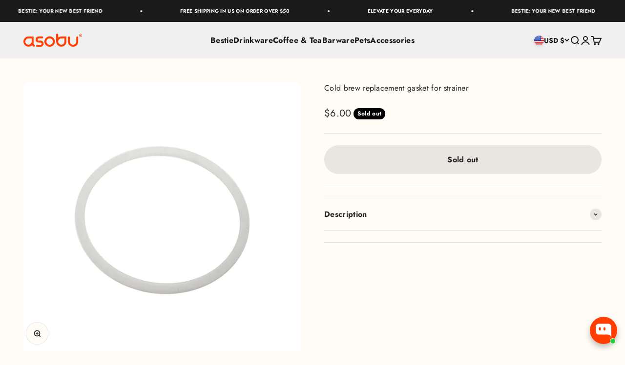

--- FILE ---
content_type: text/html; charset=utf-8
request_url: https://asobubottle.com/products/cold-brew-replacement-gasket-for-strainer
body_size: 56213
content:
<!doctype html>

<html lang="en" dir="ltr">
  <head>
	<!-- Added by AVADA SEO Suite -->
	

	<!-- /Added by AVADA SEO Suite -->
 
<meta charset="utf-8">
    <meta name="viewport" content="width=device-width, initial-scale=1.0, height=device-height, minimum-scale=1.0, maximum-scale=1.0">
    <meta name="theme-color" content="#f0f0f0">

    <title>Cold Brew Replacement Gasket For Strainer For The Cold Brew Strainer | ASOBU®</title><meta name="description" content="Shop Online ✓ ASOBU® Cold brew replacement gasket for strainer ✓ Reusable - Stainless Steel ✓ Other Colors Available ✓ Lifetime Warranty ✓ Easy Returns"><link rel="canonical" href="https://asobubottle.com/products/cold-brew-replacement-gasket-for-strainer"><link rel="preconnect" href="https://cdn.shopify.com">
    <link rel="preconnect" href="https://fonts.shopifycdn.com" crossorigin>
    <link rel="dns-prefetch" href="https://productreviews.shopifycdn.com"><link rel="preload" href="//asobubottle.com/cdn/fonts/jost/jost_n5.7c8497861ffd15f4e1284cd221f14658b0e95d61.woff2" as="font" type="font/woff2" crossorigin><link rel="preload" href="//asobubottle.com/cdn/fonts/jost/jost_n4.d47a1b6347ce4a4c9f437608011273009d91f2b7.woff2" as="font" type="font/woff2" crossorigin><meta property="og:type" content="product">
  <meta property="og:title" content="Cold brew replacement gasket for strainer">
  <meta property="product:price:amount" content="6.00">
  <meta property="product:price:currency" content="USD">
  <meta property="product:availability" content="out of stock"><meta property="og:image" content="http://asobubottle.com/cdn/shop/products/KB900-gasket-websaved_002.jpg?v=1561457402&width=2048">
  <meta property="og:image:secure_url" content="https://asobubottle.com/cdn/shop/products/KB900-gasket-websaved_002.jpg?v=1561457402&width=2048">
  <meta property="og:image:width" content="1000">
  <meta property="og:image:height" content="1000"><meta property="og:description" content="Shop Online ✓ ASOBU® Cold brew replacement gasket for strainer ✓ Reusable - Stainless Steel ✓ Other Colors Available ✓ Lifetime Warranty ✓ Easy Returns"><meta property="og:url" content="https://asobubottle.com/products/cold-brew-replacement-gasket-for-strainer">
<meta property="og:site_name" content="ASOBU®"><meta name="twitter:card" content="summary"><meta name="twitter:title" content="Cold brew replacement gasket for strainer">
  <meta name="twitter:description" content="Replacement gasket for the Cold Brew strainer"><meta name="twitter:image" content="https://asobubottle.com/cdn/shop/products/KB900-gasket-websaved_002.jpg?crop=center&height=1200&v=1561457402&width=1200">
  <meta name="twitter:image:alt" content="Cold brew replacement gasket for strainer"><script async crossorigin fetchpriority="high" src="/cdn/shopifycloud/importmap-polyfill/es-modules-shim.2.4.0.js"></script>
<script type="application/ld+json">{"@context":"http:\/\/schema.org\/","@id":"\/products\/cold-brew-replacement-gasket-for-strainer#product","@type":"Product","brand":{"@type":"Brand","name":"ASOBU | Elevate Your Everyday"},"category":"","description":"Replacement gasket for the Cold Brew strainer","image":"https:\/\/asobubottle.com\/cdn\/shop\/products\/KB900-gasket-websaved_002.jpg?v=1561457402\u0026width=1920","name":"Cold brew replacement gasket for strainer","offers":{"@id":"\/products\/cold-brew-replacement-gasket-for-strainer?variant=29215648219234#offer","@type":"Offer","availability":"http:\/\/schema.org\/OutOfStock","price":"6.00","priceCurrency":"USD","url":"https:\/\/asobubottle.com\/products\/cold-brew-replacement-gasket-for-strainer?variant=29215648219234"},"url":"https:\/\/asobubottle.com\/products\/cold-brew-replacement-gasket-for-strainer"}</script><script type="application/ld+json">
  {
    "@context": "https://schema.org",
    "@type": "BreadcrumbList",
    "itemListElement": [{
        "@type": "ListItem",
        "position": 1,
        "name": "Home",
        "item": "https://asobubottle.com"
      },{
            "@type": "ListItem",
            "position": 2,
            "name": "Cold brew replacement gasket for strainer",
            "item": "https://asobubottle.com/products/cold-brew-replacement-gasket-for-strainer"
          }]
  }
</script><style>/* Typography (heading) */
  @font-face {
  font-family: Jost;
  font-weight: 500;
  font-style: normal;
  font-display: fallback;
  src: url("//asobubottle.com/cdn/fonts/jost/jost_n5.7c8497861ffd15f4e1284cd221f14658b0e95d61.woff2") format("woff2"),
       url("//asobubottle.com/cdn/fonts/jost/jost_n5.fb6a06896db583cc2df5ba1b30d9c04383119dd9.woff") format("woff");
}

@font-face {
  font-family: Jost;
  font-weight: 500;
  font-style: italic;
  font-display: fallback;
  src: url("//asobubottle.com/cdn/fonts/jost/jost_i5.a6c7dbde35f2b89f8461eacda9350127566e5d51.woff2") format("woff2"),
       url("//asobubottle.com/cdn/fonts/jost/jost_i5.2b58baee736487eede6bcdb523ca85eea2418357.woff") format("woff");
}

/* Typography (body) */
  @font-face {
  font-family: Jost;
  font-weight: 400;
  font-style: normal;
  font-display: fallback;
  src: url("//asobubottle.com/cdn/fonts/jost/jost_n4.d47a1b6347ce4a4c9f437608011273009d91f2b7.woff2") format("woff2"),
       url("//asobubottle.com/cdn/fonts/jost/jost_n4.791c46290e672b3f85c3d1c651ef2efa3819eadd.woff") format("woff");
}

@font-face {
  font-family: Jost;
  font-weight: 400;
  font-style: italic;
  font-display: fallback;
  src: url("//asobubottle.com/cdn/fonts/jost/jost_i4.b690098389649750ada222b9763d55796c5283a5.woff2") format("woff2"),
       url("//asobubottle.com/cdn/fonts/jost/jost_i4.fd766415a47e50b9e391ae7ec04e2ae25e7e28b0.woff") format("woff");
}

@font-face {
  font-family: Jost;
  font-weight: 700;
  font-style: normal;
  font-display: fallback;
  src: url("//asobubottle.com/cdn/fonts/jost/jost_n7.921dc18c13fa0b0c94c5e2517ffe06139c3615a3.woff2") format("woff2"),
       url("//asobubottle.com/cdn/fonts/jost/jost_n7.cbfc16c98c1e195f46c536e775e4e959c5f2f22b.woff") format("woff");
}

@font-face {
  font-family: Jost;
  font-weight: 700;
  font-style: italic;
  font-display: fallback;
  src: url("//asobubottle.com/cdn/fonts/jost/jost_i7.d8201b854e41e19d7ed9b1a31fe4fe71deea6d3f.woff2") format("woff2"),
       url("//asobubottle.com/cdn/fonts/jost/jost_i7.eae515c34e26b6c853efddc3fc0c552e0de63757.woff") format("woff");
}

:root {
    /**
     * ---------------------------------------------------------------------
     * SPACING VARIABLES
     *
     * We are using a spacing inspired from frameworks like Tailwind CSS.
     * ---------------------------------------------------------------------
     */
    --spacing-0-5: 0.125rem; /* 2px */
    --spacing-1: 0.25rem; /* 4px */
    --spacing-1-5: 0.375rem; /* 6px */
    --spacing-2: 0.5rem; /* 8px */
    --spacing-2-5: 0.625rem; /* 10px */
    --spacing-3: 0.75rem; /* 12px */
    --spacing-3-5: 0.875rem; /* 14px */
    --spacing-4: 1rem; /* 16px */
    --spacing-4-5: 1.125rem; /* 18px */
    --spacing-5: 1.25rem; /* 20px */
    --spacing-5-5: 1.375rem; /* 22px */
    --spacing-6: 1.5rem; /* 24px */
    --spacing-6-5: 1.625rem; /* 26px */
    --spacing-7: 1.75rem; /* 28px */
    --spacing-7-5: 1.875rem; /* 30px */
    --spacing-8: 2rem; /* 32px */
    --spacing-8-5: 2.125rem; /* 34px */
    --spacing-9: 2.25rem; /* 36px */
    --spacing-9-5: 2.375rem; /* 38px */
    --spacing-10: 2.5rem; /* 40px */
    --spacing-11: 2.75rem; /* 44px */
    --spacing-12: 3rem; /* 48px */
    --spacing-14: 3.5rem; /* 56px */
    --spacing-16: 4rem; /* 64px */
    --spacing-18: 4.5rem; /* 72px */
    --spacing-20: 5rem; /* 80px */
    --spacing-24: 6rem; /* 96px */
    --spacing-28: 7rem; /* 112px */
    --spacing-32: 8rem; /* 128px */
    --spacing-36: 9rem; /* 144px */
    --spacing-40: 10rem; /* 160px */
    --spacing-44: 11rem; /* 176px */
    --spacing-48: 12rem; /* 192px */
    --spacing-52: 13rem; /* 208px */
    --spacing-56: 14rem; /* 224px */
    --spacing-60: 15rem; /* 240px */
    --spacing-64: 16rem; /* 256px */
    --spacing-72: 18rem; /* 288px */
    --spacing-80: 20rem; /* 320px */
    --spacing-96: 24rem; /* 384px */

    /* Container */
    --container-max-width: 1600px;
    --container-narrow-max-width: 1350px;
    --container-gutter: var(--spacing-5);
    --section-outer-spacing-block: var(--spacing-8);
    --section-inner-max-spacing-block: var(--spacing-8);
    --section-inner-spacing-inline: var(--container-gutter);
    --section-stack-spacing-block: var(--spacing-8);

    /* Grid gutter */
    --grid-gutter: var(--spacing-5);

    /* Product list settings */
    --product-list-row-gap: var(--spacing-8);
    --product-list-column-gap: var(--grid-gutter);

    /* Form settings */
    --input-gap: var(--spacing-2);
    --input-height: 2.625rem;
    --input-padding-inline: var(--spacing-4);

    /* Other sizes */
    --sticky-area-height: calc(var(--sticky-announcement-bar-enabled, 0) * var(--announcement-bar-height, 0px) + var(--sticky-header-enabled, 0) * var(--header-height, 0px));

    /* RTL support */
    --transform-logical-flip: 1;
    --transform-origin-start: left;
    --transform-origin-end: right;

    /**
     * ---------------------------------------------------------------------
     * TYPOGRAPHY
     * ---------------------------------------------------------------------
     */

    /* Font properties */
    --heading-font-family: Jost, sans-serif;
    --heading-font-weight: 500;
    --heading-font-style: normal;
    --heading-text-transform: normal;
    --heading-letter-spacing: 0.02em;
    --text-font-family: Jost, sans-serif;
    --text-font-weight: 400;
    --text-font-style: normal;
    --text-letter-spacing: 0.02em;

    /* Font sizes */
    --text-h0: 2.75rem;
    --text-h1: 2rem;
    --text-h2: 1.75rem;
    --text-h3: 1.375rem;
    --text-h4: 1.125rem;
    --text-h5: 1.125rem;
    --text-h6: 1rem;
    --text-xs: 0.6875rem;
    --text-sm: 0.75rem;
    --text-base: 0.875rem;
    --text-lg: 1.125rem;

    /**
     * ---------------------------------------------------------------------
     * COLORS
     * ---------------------------------------------------------------------
     */

    /* Color settings */--accent: 255 88 36;
    --text-primary: 40 40 40;
    --background-primary: 255 251 245;
    --dialog-background: 255 255 255;
    --border-color: var(--text-color, var(--text-primary)) / 0.12;

    /* Button colors */
    --button-background-primary: 255 88 36;
    --button-text-primary: 255 255 255;
    --button-background-secondary: 19 20 22;
    --button-text-secondary: 255 255 255;

    /* Status colors */
    --success-background: 224 244 232;
    --success-text: 0 163 65;
    --warning-background: 255 246 233;
    --warning-text: 255 183 74;
    --error-background: 254 231 231;
    --error-text: 248 58 58;

    /* Product colors */
    --on-sale-text: 248 58 58;
    --on-sale-badge-background: 248 58 58;
    --on-sale-badge-text: 255 255 255;
    --sold-out-badge-background: 0 0 0;
    --sold-out-badge-text: 255 255 255;
    --primary-badge-background: 128 60 238;
    --primary-badge-text: 255 255 255;
    --star-color: 255 183 74;
    --product-card-background: 255 255 255;
    --product-card-text: 26 26 26;

    /* Header colors */
    --header-background: 240 240 240;
    --header-text: 26 26 26;

    /* Footer colors */
    --footer-background: 255 255 255;
    --footer-text: 26 26 26;

    /* Rounded variables (used for border radius) */
    --rounded-xs: 0.25rem;
    --rounded-sm: 0.375rem;
    --rounded: 0.75rem;
    --rounded-lg: 1.5rem;
    --rounded-full: 9999px;

    --rounded-button: 3.75rem;
    --rounded-input: 0.5rem;

    /* Box shadow */
    --shadow-sm: 0 2px 8px rgb(var(--text-primary) / 0.1);
    --shadow: 0 5px 15px rgb(var(--text-primary) / 0.1);
    --shadow-md: 0 5px 30px rgb(var(--text-primary) / 0.1);
    --shadow-block: 18px 18px 50px rgb(var(--text-primary) / 0.1);

    /**
     * ---------------------------------------------------------------------
     * OTHER
     * ---------------------------------------------------------------------
     */

    --stagger-products-reveal-opacity: 0;
    --cursor-close-svg-url: url(//asobubottle.com/cdn/shop/t/37/assets/cursor-close.svg?v=147174565022153725511760003365);
    --cursor-zoom-in-svg-url: url(//asobubottle.com/cdn/shop/t/37/assets/cursor-zoom-in.svg?v=154953035094101115921760003365);
    --cursor-zoom-out-svg-url: url(//asobubottle.com/cdn/shop/t/37/assets/cursor-zoom-out.svg?v=16155520337305705181760003365);
    --checkmark-svg-url: url(//asobubottle.com/cdn/shop/t/37/assets/checkmark.svg?v=77552481021870063511760003365);
  }

  [dir="rtl"]:root {
    /* RTL support */
    --transform-logical-flip: -1;
    --transform-origin-start: right;
    --transform-origin-end: left;
  }

  @media screen and (min-width: 700px) {
    :root {
      /* Typography (font size) */
      --text-h0: 3.5rem;
      --text-h1: 2.5rem;
      --text-h2: 2rem;
      --text-h3: 1.625rem;
      --text-h4: 1.375rem;
      --text-h5: 1.125rem;
      --text-h6: 1rem;

      --text-xs: 0.75rem;
      --text-sm: 0.875rem;
      --text-base: 1.0rem;
      --text-lg: 1.25rem;

      /* Spacing */
      --container-gutter: 2rem;
      --section-outer-spacing-block: var(--spacing-12);
      --section-inner-max-spacing-block: var(--spacing-10);
      --section-inner-spacing-inline: var(--spacing-10);
      --section-stack-spacing-block: var(--spacing-10);

      /* Grid gutter */
      --grid-gutter: var(--spacing-6);

      /* Product list settings */
      --product-list-row-gap: var(--spacing-12);

      /* Form settings */
      --input-gap: 1rem;
      --input-height: 3.125rem;
      --input-padding-inline: var(--spacing-5);
    }
  }

  @media screen and (min-width: 1000px) {
    :root {
      /* Spacing settings */
      --container-gutter: var(--spacing-12);
      --section-outer-spacing-block: var(--spacing-14);
      --section-inner-max-spacing-block: var(--spacing-12);
      --section-inner-spacing-inline: var(--spacing-12);
      --section-stack-spacing-block: var(--spacing-10);
    }
  }

  @media screen and (min-width: 1150px) {
    :root {
      /* Spacing settings */
      --container-gutter: var(--spacing-12);
      --section-outer-spacing-block: var(--spacing-14);
      --section-inner-max-spacing-block: var(--spacing-12);
      --section-inner-spacing-inline: var(--spacing-12);
      --section-stack-spacing-block: var(--spacing-12);
    }
  }

  @media screen and (min-width: 1400px) {
    :root {
      /* Typography (font size) */
      --text-h0: 4.5rem;
      --text-h1: 3.5rem;
      --text-h2: 2.75rem;
      --text-h3: 2rem;
      --text-h4: 1.75rem;
      --text-h5: 1.375rem;
      --text-h6: 1.25rem;

      --section-outer-spacing-block: var(--spacing-16);
      --section-inner-max-spacing-block: var(--spacing-14);
      --section-inner-spacing-inline: var(--spacing-14);
    }
  }

  @media screen and (min-width: 1600px) {
    :root {
      --section-outer-spacing-block: var(--spacing-16);
      --section-inner-max-spacing-block: var(--spacing-16);
      --section-inner-spacing-inline: var(--spacing-16);
    }
  }

  /**
   * ---------------------------------------------------------------------
   * LIQUID DEPENDANT CSS
   *
   * Our main CSS is Liquid free, but some very specific features depend on
   * theme settings, so we have them here
   * ---------------------------------------------------------------------
   */@media screen and (pointer: fine) {
        /* The !important are for the Shopify Payment button to ensure we override the default from Shopify styles */
        .button:not([disabled]):not(.button--outline):hover, .btn:not([disabled]):hover, .shopify-payment-button__button--unbranded:not([disabled]):hover {
          background-color: transparent !important;
          color: rgb(var(--button-outline-color) / var(--button-background-opacity, 1)) !important;
          box-shadow: inset 0 0 0 2px currentColor !important;
        }

        .button--outline:not([disabled]):hover {
          background: rgb(var(--button-background));
          color: rgb(var(--button-text-color));
          box-shadow: inset 0 0 0 2px rgb(var(--button-background));
        }
      }</style><script>
  // This allows to expose several variables to the global scope, to be used in scripts
  window.themeVariables = {
    settings: {
      showPageTransition: null,
      staggerProductsApparition: true,
      reduceDrawerAnimation: false,
      reduceMenuAnimation: false,
      headingApparition: "split_fade",
      pageType: "product",
      moneyFormat: "${{amount}}",
      moneyWithCurrencyFormat: "${{amount}} USD",
      currencyCodeEnabled: false,
      cartType: "popover",
      showDiscount: true,
      discountMode: "saving",
      pageBackground: "#fffbf5",
      textColor: "#282828"
    },

    strings: {
      accessibilityClose: "Close",
      accessibilityNext: "Next",
      accessibilityPrevious: "Previous",
      closeGallery: "Close gallery",
      zoomGallery: "Zoom",
      errorGallery: "Image cannot be loaded",
      searchNoResults: "No results could be found.",
      addOrderNote: "Add order note",
      editOrderNote: "Edit order note",
      shippingEstimatorNoResults: "Sorry, we do not ship to your address.",
      shippingEstimatorOneResult: "There is one shipping rate for your address:",
      shippingEstimatorMultipleResults: "There are several shipping rates for your address:",
      shippingEstimatorError: "One or more error occurred while retrieving shipping rates:"
    },

    breakpoints: {
      'sm': 'screen and (min-width: 700px)',
      'md': 'screen and (min-width: 1000px)',
      'lg': 'screen and (min-width: 1150px)',
      'xl': 'screen and (min-width: 1400px)',

      'sm-max': 'screen and (max-width: 699px)',
      'md-max': 'screen and (max-width: 999px)',
      'lg-max': 'screen and (max-width: 1149px)',
      'xl-max': 'screen and (max-width: 1399px)'
    }
  };

  // For detecting native share
  document.documentElement.classList.add(`native-share--${navigator.share ? 'enabled' : 'disabled'}`);// We save the product ID in local storage to be eventually used for recently viewed section
    try {
      const recentlyViewedProducts = new Set(JSON.parse(localStorage.getItem('theme:recently-viewed-products') || '[]'));

      recentlyViewedProducts.delete(3875102883938); // Delete first to re-move the product
      recentlyViewedProducts.add(3875102883938);

      localStorage.setItem('theme:recently-viewed-products', JSON.stringify(Array.from(recentlyViewedProducts.values()).reverse()));
    } catch (e) {
      // Safari in private mode does not allow setting item, we silently fail
    }</script><script type="importmap">{
        "imports": {
          "vendor": "//asobubottle.com/cdn/shop/t/37/assets/vendor.min.js?v=166563502121812900551760003329",
          "theme": "//asobubottle.com/cdn/shop/t/37/assets/theme.js?v=63782355822096238611760003329",
          "photoswipe": "//asobubottle.com/cdn/shop/t/37/assets/photoswipe.min.js?v=13374349288281597431760003329"
        }
      }
    </script>

    <script type="module" src="//asobubottle.com/cdn/shop/t/37/assets/vendor.min.js?v=166563502121812900551760003329"></script>
    <script type="module" src="//asobubottle.com/cdn/shop/t/37/assets/theme.js?v=63782355822096238611760003329"></script>

    <script>window.performance && window.performance.mark && window.performance.mark('shopify.content_for_header.start');</script><meta name="google-site-verification" content="Dp3x2G2mU8ZRCMrSVCuq0DM6yqyd7g4jXYYxboLQCYs">
<meta name="google-site-verification" content="QdE-xRYyUDRWDJff4OnVUeoKuYAL39-h1PN8D_k9Kww">
<meta name="google-site-verification" content="W4z241noMl5enwjHobft-VDo7HDEKvDkDoIRiHsvkEk">
<meta name="google-site-verification" content="8W20F6CIeYjpIKCUwf5NkjxyclkGvSybEYOFQuI4QGw">
<meta name="facebook-domain-verification" content="khlv2hz03obgbzpijs4fe3yemgqiji">
<meta id="shopify-digital-wallet" name="shopify-digital-wallet" content="/17699733/digital_wallets/dialog">
<meta name="shopify-checkout-api-token" content="361eeea165dc924489fff8059798a142">
<meta id="in-context-paypal-metadata" data-shop-id="17699733" data-venmo-supported="false" data-environment="production" data-locale="en_US" data-paypal-v4="true" data-currency="USD">
<link rel="alternate" hreflang="x-default" href="https://asobubottle.com/products/cold-brew-replacement-gasket-for-strainer">
<link rel="alternate" hreflang="en-GB" href="https://asobubottle.co.uk/products/cold-brew-replacement-gasket-for-strainer">
<link rel="alternate" type="application/json+oembed" href="https://asobubottle.com/products/cold-brew-replacement-gasket-for-strainer.oembed">
<script async="async" src="/checkouts/internal/preloads.js?locale=en-US"></script>
<link rel="preconnect" href="https://shop.app" crossorigin="anonymous">
<script async="async" src="https://shop.app/checkouts/internal/preloads.js?locale=en-US&shop_id=17699733" crossorigin="anonymous"></script>
<script id="apple-pay-shop-capabilities" type="application/json">{"shopId":17699733,"countryCode":"CA","currencyCode":"USD","merchantCapabilities":["supports3DS"],"merchantId":"gid:\/\/shopify\/Shop\/17699733","merchantName":"ASOBU®","requiredBillingContactFields":["postalAddress","email","phone"],"requiredShippingContactFields":["postalAddress","email","phone"],"shippingType":"shipping","supportedNetworks":["visa","masterCard","amex","discover","jcb"],"total":{"type":"pending","label":"ASOBU®","amount":"1.00"},"shopifyPaymentsEnabled":true,"supportsSubscriptions":true}</script>
<script id="shopify-features" type="application/json">{"accessToken":"361eeea165dc924489fff8059798a142","betas":["rich-media-storefront-analytics"],"domain":"asobubottle.com","predictiveSearch":true,"shopId":17699733,"locale":"en"}</script>
<script>var Shopify = Shopify || {};
Shopify.shop = "asobubottle.myshopify.com";
Shopify.locale = "en";
Shopify.currency = {"active":"USD","rate":"1.0"};
Shopify.country = "US";
Shopify.theme = {"name":"V2 - October 25 - Final","id":154788397295,"schema_name":"Impact","schema_version":"6.11.2","theme_store_id":1190,"role":"main"};
Shopify.theme.handle = "null";
Shopify.theme.style = {"id":null,"handle":null};
Shopify.cdnHost = "asobubottle.com/cdn";
Shopify.routes = Shopify.routes || {};
Shopify.routes.root = "/";</script>
<script type="module">!function(o){(o.Shopify=o.Shopify||{}).modules=!0}(window);</script>
<script>!function(o){function n(){var o=[];function n(){o.push(Array.prototype.slice.apply(arguments))}return n.q=o,n}var t=o.Shopify=o.Shopify||{};t.loadFeatures=n(),t.autoloadFeatures=n()}(window);</script>
<script>
  window.ShopifyPay = window.ShopifyPay || {};
  window.ShopifyPay.apiHost = "shop.app\/pay";
  window.ShopifyPay.redirectState = null;
</script>
<script id="shop-js-analytics" type="application/json">{"pageType":"product"}</script>
<script defer="defer" async type="module" src="//asobubottle.com/cdn/shopifycloud/shop-js/modules/v2/client.init-shop-cart-sync_CGREiBkR.en.esm.js"></script>
<script defer="defer" async type="module" src="//asobubottle.com/cdn/shopifycloud/shop-js/modules/v2/chunk.common_Bt2Up4BP.esm.js"></script>
<script type="module">
  await import("//asobubottle.com/cdn/shopifycloud/shop-js/modules/v2/client.init-shop-cart-sync_CGREiBkR.en.esm.js");
await import("//asobubottle.com/cdn/shopifycloud/shop-js/modules/v2/chunk.common_Bt2Up4BP.esm.js");

  window.Shopify.SignInWithShop?.initShopCartSync?.({"fedCMEnabled":true,"windoidEnabled":true});

</script>
<script>
  window.Shopify = window.Shopify || {};
  if (!window.Shopify.featureAssets) window.Shopify.featureAssets = {};
  window.Shopify.featureAssets['shop-js'] = {"shop-cart-sync":["modules/v2/client.shop-cart-sync_CQNAmp__.en.esm.js","modules/v2/chunk.common_Bt2Up4BP.esm.js"],"init-windoid":["modules/v2/client.init-windoid_BMafEeJe.en.esm.js","modules/v2/chunk.common_Bt2Up4BP.esm.js"],"shop-cash-offers":["modules/v2/client.shop-cash-offers_3d66YIS3.en.esm.js","modules/v2/chunk.common_Bt2Up4BP.esm.js","modules/v2/chunk.modal_Dk0o9ppo.esm.js"],"init-fed-cm":["modules/v2/client.init-fed-cm_B-WG4sqw.en.esm.js","modules/v2/chunk.common_Bt2Up4BP.esm.js"],"shop-toast-manager":["modules/v2/client.shop-toast-manager_DhuhblEJ.en.esm.js","modules/v2/chunk.common_Bt2Up4BP.esm.js"],"shop-button":["modules/v2/client.shop-button_B5xLHL5j.en.esm.js","modules/v2/chunk.common_Bt2Up4BP.esm.js"],"avatar":["modules/v2/client.avatar_BTnouDA3.en.esm.js"],"init-shop-email-lookup-coordinator":["modules/v2/client.init-shop-email-lookup-coordinator_hqFayTDE.en.esm.js","modules/v2/chunk.common_Bt2Up4BP.esm.js"],"init-shop-cart-sync":["modules/v2/client.init-shop-cart-sync_CGREiBkR.en.esm.js","modules/v2/chunk.common_Bt2Up4BP.esm.js"],"shop-login-button":["modules/v2/client.shop-login-button_g5QkWrqe.en.esm.js","modules/v2/chunk.common_Bt2Up4BP.esm.js","modules/v2/chunk.modal_Dk0o9ppo.esm.js"],"pay-button":["modules/v2/client.pay-button_Cuf0bNvL.en.esm.js","modules/v2/chunk.common_Bt2Up4BP.esm.js"],"init-shop-for-new-customer-accounts":["modules/v2/client.init-shop-for-new-customer-accounts_Bxwhl6__.en.esm.js","modules/v2/client.shop-login-button_g5QkWrqe.en.esm.js","modules/v2/chunk.common_Bt2Up4BP.esm.js","modules/v2/chunk.modal_Dk0o9ppo.esm.js"],"init-customer-accounts-sign-up":["modules/v2/client.init-customer-accounts-sign-up_al3d1WE3.en.esm.js","modules/v2/client.shop-login-button_g5QkWrqe.en.esm.js","modules/v2/chunk.common_Bt2Up4BP.esm.js","modules/v2/chunk.modal_Dk0o9ppo.esm.js"],"shop-follow-button":["modules/v2/client.shop-follow-button_B9MutJJO.en.esm.js","modules/v2/chunk.common_Bt2Up4BP.esm.js","modules/v2/chunk.modal_Dk0o9ppo.esm.js"],"checkout-modal":["modules/v2/client.checkout-modal_OBPaeP-J.en.esm.js","modules/v2/chunk.common_Bt2Up4BP.esm.js","modules/v2/chunk.modal_Dk0o9ppo.esm.js"],"init-customer-accounts":["modules/v2/client.init-customer-accounts_Brxa5h1K.en.esm.js","modules/v2/client.shop-login-button_g5QkWrqe.en.esm.js","modules/v2/chunk.common_Bt2Up4BP.esm.js","modules/v2/chunk.modal_Dk0o9ppo.esm.js"],"lead-capture":["modules/v2/client.lead-capture_BBBv1Qpe.en.esm.js","modules/v2/chunk.common_Bt2Up4BP.esm.js","modules/v2/chunk.modal_Dk0o9ppo.esm.js"],"shop-login":["modules/v2/client.shop-login_DoNRI_y4.en.esm.js","modules/v2/chunk.common_Bt2Up4BP.esm.js","modules/v2/chunk.modal_Dk0o9ppo.esm.js"],"payment-terms":["modules/v2/client.payment-terms_BlOJedZ2.en.esm.js","modules/v2/chunk.common_Bt2Up4BP.esm.js","modules/v2/chunk.modal_Dk0o9ppo.esm.js"]};
</script>
<script>(function() {
  var isLoaded = false;
  function asyncLoad() {
    if (isLoaded) return;
    isLoaded = true;
    var urls = ["https:\/\/api.omegatheme.com\/facebook-chat\/\/facebook-chat.js?v=1597070951\u0026shop=asobubottle.myshopify.com","\/\/shopify.privy.com\/widget.js?shop=asobubottle.myshopify.com","https:\/\/js.smile.io\/v1\/smile-shopify.js?shop=asobubottle.myshopify.com","\/\/cdn.shopify.com\/s\/files\/1\/1769\/9733\/t\/14\/assets\/ssw-empty.js?v=11160318154034397263\u0026shop=asobubottle.myshopify.com","https:\/\/static.shareasale.com\/json\/shopify\/deduplication.js?shop=asobubottle.myshopify.com","https:\/\/static.shareasale.com\/json\/shopify\/shareasale-tracking.js?sasmid=126550\u0026ssmtid=19038\u0026shop=asobubottle.myshopify.com","https:\/\/cdn.commoninja.com\/sdk\/latest\/commonninja.js?shop=asobubottle.myshopify.com"];
    for (var i = 0; i < urls.length; i++) {
      var s = document.createElement('script');
      s.type = 'text/javascript';
      s.async = true;
      s.src = urls[i];
      var x = document.getElementsByTagName('script')[0];
      x.parentNode.insertBefore(s, x);
    }
  };
  if(window.attachEvent) {
    window.attachEvent('onload', asyncLoad);
  } else {
    window.addEventListener('load', asyncLoad, false);
  }
})();</script>
<script id="__st">var __st={"a":17699733,"offset":-18000,"reqid":"c97b69b1-5dc2-48b2-bfb4-3ce04e919980-1762557232","pageurl":"asobubottle.com\/products\/cold-brew-replacement-gasket-for-strainer","u":"c3221c285b8d","p":"product","rtyp":"product","rid":3875102883938};</script>
<script>window.ShopifyPaypalV4VisibilityTracking = true;</script>
<script id="captcha-bootstrap">!function(){'use strict';const t='contact',e='account',n='new_comment',o=[[t,t],['blogs',n],['comments',n],[t,'customer']],c=[[e,'customer_login'],[e,'guest_login'],[e,'recover_customer_password'],[e,'create_customer']],r=t=>t.map((([t,e])=>`form[action*='/${t}']:not([data-nocaptcha='true']) input[name='form_type'][value='${e}']`)).join(','),a=t=>()=>t?[...document.querySelectorAll(t)].map((t=>t.form)):[];function s(){const t=[...o],e=r(t);return a(e)}const i='password',u='form_key',d=['recaptcha-v3-token','g-recaptcha-response','h-captcha-response',i],f=()=>{try{return window.sessionStorage}catch{return}},m='__shopify_v',_=t=>t.elements[u];function p(t,e,n=!1){try{const o=window.sessionStorage,c=JSON.parse(o.getItem(e)),{data:r}=function(t){const{data:e,action:n}=t;return t[m]||n?{data:e,action:n}:{data:t,action:n}}(c);for(const[e,n]of Object.entries(r))t.elements[e]&&(t.elements[e].value=n);n&&o.removeItem(e)}catch(o){console.error('form repopulation failed',{error:o})}}const l='form_type',E='cptcha';function T(t){t.dataset[E]=!0}const w=window,h=w.document,L='Shopify',v='ce_forms',y='captcha';let A=!1;((t,e)=>{const n=(g='f06e6c50-85a8-45c8-87d0-21a2b65856fe',I='https://cdn.shopify.com/shopifycloud/storefront-forms-hcaptcha/ce_storefront_forms_captcha_hcaptcha.v1.5.2.iife.js',D={infoText:'Protected by hCaptcha',privacyText:'Privacy',termsText:'Terms'},(t,e,n)=>{const o=w[L][v],c=o.bindForm;if(c)return c(t,g,e,D).then(n);var r;o.q.push([[t,g,e,D],n]),r=I,A||(h.body.append(Object.assign(h.createElement('script'),{id:'captcha-provider',async:!0,src:r})),A=!0)});var g,I,D;w[L]=w[L]||{},w[L][v]=w[L][v]||{},w[L][v].q=[],w[L][y]=w[L][y]||{},w[L][y].protect=function(t,e){n(t,void 0,e),T(t)},Object.freeze(w[L][y]),function(t,e,n,w,h,L){const[v,y,A,g]=function(t,e,n){const i=e?o:[],u=t?c:[],d=[...i,...u],f=r(d),m=r(i),_=r(d.filter((([t,e])=>n.includes(e))));return[a(f),a(m),a(_),s()]}(w,h,L),I=t=>{const e=t.target;return e instanceof HTMLFormElement?e:e&&e.form},D=t=>v().includes(t);t.addEventListener('submit',(t=>{const e=I(t);if(!e)return;const n=D(e)&&!e.dataset.hcaptchaBound&&!e.dataset.recaptchaBound,o=_(e),c=g().includes(e)&&(!o||!o.value);(n||c)&&t.preventDefault(),c&&!n&&(function(t){try{if(!f())return;!function(t){const e=f();if(!e)return;const n=_(t);if(!n)return;const o=n.value;o&&e.removeItem(o)}(t);const e=Array.from(Array(32),(()=>Math.random().toString(36)[2])).join('');!function(t,e){_(t)||t.append(Object.assign(document.createElement('input'),{type:'hidden',name:u})),t.elements[u].value=e}(t,e),function(t,e){const n=f();if(!n)return;const o=[...t.querySelectorAll(`input[type='${i}']`)].map((({name:t})=>t)),c=[...d,...o],r={};for(const[a,s]of new FormData(t).entries())c.includes(a)||(r[a]=s);n.setItem(e,JSON.stringify({[m]:1,action:t.action,data:r}))}(t,e)}catch(e){console.error('failed to persist form',e)}}(e),e.submit())}));const S=(t,e)=>{t&&!t.dataset[E]&&(n(t,e.some((e=>e===t))),T(t))};for(const o of['focusin','change'])t.addEventListener(o,(t=>{const e=I(t);D(e)&&S(e,y())}));const B=e.get('form_key'),M=e.get(l),P=B&&M;t.addEventListener('DOMContentLoaded',(()=>{const t=y();if(P)for(const e of t)e.elements[l].value===M&&p(e,B);[...new Set([...A(),...v().filter((t=>'true'===t.dataset.shopifyCaptcha))])].forEach((e=>S(e,t)))}))}(h,new URLSearchParams(w.location.search),n,t,e,['guest_login'])})(!0,!0)}();</script>
<script integrity="sha256-52AcMU7V7pcBOXWImdc/TAGTFKeNjmkeM1Pvks/DTgc=" data-source-attribution="shopify.loadfeatures" defer="defer" src="//asobubottle.com/cdn/shopifycloud/storefront/assets/storefront/load_feature-81c60534.js" crossorigin="anonymous"></script>
<script crossorigin="anonymous" defer="defer" src="//asobubottle.com/cdn/shopifycloud/storefront/assets/shopify_pay/storefront-65b4c6d7.js?v=20250812"></script>
<script data-source-attribution="shopify.dynamic_checkout.dynamic.init">var Shopify=Shopify||{};Shopify.PaymentButton=Shopify.PaymentButton||{isStorefrontPortableWallets:!0,init:function(){window.Shopify.PaymentButton.init=function(){};var t=document.createElement("script");t.src="https://asobubottle.com/cdn/shopifycloud/portable-wallets/latest/portable-wallets.en.js",t.type="module",document.head.appendChild(t)}};
</script>
<script data-source-attribution="shopify.dynamic_checkout.buyer_consent">
  function portableWalletsHideBuyerConsent(e){var t=document.getElementById("shopify-buyer-consent"),n=document.getElementById("shopify-subscription-policy-button");t&&n&&(t.classList.add("hidden"),t.setAttribute("aria-hidden","true"),n.removeEventListener("click",e))}function portableWalletsShowBuyerConsent(e){var t=document.getElementById("shopify-buyer-consent"),n=document.getElementById("shopify-subscription-policy-button");t&&n&&(t.classList.remove("hidden"),t.removeAttribute("aria-hidden"),n.addEventListener("click",e))}window.Shopify?.PaymentButton&&(window.Shopify.PaymentButton.hideBuyerConsent=portableWalletsHideBuyerConsent,window.Shopify.PaymentButton.showBuyerConsent=portableWalletsShowBuyerConsent);
</script>
<script>
  function portableWalletsCleanup(e){e&&e.src&&console.error("Failed to load portable wallets script "+e.src);var t=document.querySelectorAll("shopify-accelerated-checkout .shopify-payment-button__skeleton, shopify-accelerated-checkout-cart .wallet-cart-button__skeleton"),e=document.getElementById("shopify-buyer-consent");for(let e=0;e<t.length;e++)t[e].remove();e&&e.remove()}function portableWalletsNotLoadedAsModule(e){e instanceof ErrorEvent&&"string"==typeof e.message&&e.message.includes("import.meta")&&"string"==typeof e.filename&&e.filename.includes("portable-wallets")&&(window.removeEventListener("error",portableWalletsNotLoadedAsModule),window.Shopify.PaymentButton.failedToLoad=e,"loading"===document.readyState?document.addEventListener("DOMContentLoaded",window.Shopify.PaymentButton.init):window.Shopify.PaymentButton.init())}window.addEventListener("error",portableWalletsNotLoadedAsModule);
</script>

<script type="module" src="https://asobubottle.com/cdn/shopifycloud/portable-wallets/latest/portable-wallets.en.js" onError="portableWalletsCleanup(this)" crossorigin="anonymous"></script>
<script nomodule>
  document.addEventListener("DOMContentLoaded", portableWalletsCleanup);
</script>

<link id="shopify-accelerated-checkout-styles" rel="stylesheet" media="screen" href="https://asobubottle.com/cdn/shopifycloud/portable-wallets/latest/accelerated-checkout-backwards-compat.css" crossorigin="anonymous">
<style id="shopify-accelerated-checkout-cart">
        #shopify-buyer-consent {
  margin-top: 1em;
  display: inline-block;
  width: 100%;
}

#shopify-buyer-consent.hidden {
  display: none;
}

#shopify-subscription-policy-button {
  background: none;
  border: none;
  padding: 0;
  text-decoration: underline;
  font-size: inherit;
  cursor: pointer;
}

#shopify-subscription-policy-button::before {
  box-shadow: none;
}

      </style>

<script>window.performance && window.performance.mark && window.performance.mark('shopify.content_for_header.end');</script>
<link href="//asobubottle.com/cdn/shop/t/37/assets/theme.css?v=3935707126359067981760003329" rel="stylesheet" type="text/css" media="all" />

<!-- BEGIN app block: shopify://apps/pagefly-page-builder/blocks/app-embed/83e179f7-59a0-4589-8c66-c0dddf959200 -->

<!-- BEGIN app snippet: pagefly-cro-ab-testing-main -->







<script>
  ;(function () {
    const url = new URL(window.location)
    const viewParam = url.searchParams.get('view')
    if (viewParam && viewParam.includes('variant-pf-')) {
      url.searchParams.set('pf_v', viewParam)
      url.searchParams.delete('view')
      window.history.replaceState({}, '', url)
    }
  })()
</script>



<script type='module'>
  
  window.PAGEFLY_CRO = window.PAGEFLY_CRO || {}

  window.PAGEFLY_CRO['data_debug'] = {
    original_template_suffix: "new-product-page",
    allow_ab_test: false,
    ab_test_start_time: 0,
    ab_test_end_time: 0,
    today_date_time: 1762557232000,
  }
  window.PAGEFLY_CRO['GA4'] = { enabled: false}
</script>

<!-- END app snippet -->








  <script src='https://cdn.shopify.com/extensions/019a5cab-74ee-7a22-8c97-81212c776609/pagefly-193/assets/pagefly-helper.js' defer='defer'></script>

  <script src='https://cdn.shopify.com/extensions/019a5cab-74ee-7a22-8c97-81212c776609/pagefly-193/assets/pagefly-general-helper.js' defer='defer'></script>

  <script src='https://cdn.shopify.com/extensions/019a5cab-74ee-7a22-8c97-81212c776609/pagefly-193/assets/pagefly-snap-slider.js' defer='defer'></script>

  <script src='https://cdn.shopify.com/extensions/019a5cab-74ee-7a22-8c97-81212c776609/pagefly-193/assets/pagefly-slideshow-v3.js' defer='defer'></script>

  <script src='https://cdn.shopify.com/extensions/019a5cab-74ee-7a22-8c97-81212c776609/pagefly-193/assets/pagefly-slideshow-v4.js' defer='defer'></script>

  <script src='https://cdn.shopify.com/extensions/019a5cab-74ee-7a22-8c97-81212c776609/pagefly-193/assets/pagefly-glider.js' defer='defer'></script>

  <script src='https://cdn.shopify.com/extensions/019a5cab-74ee-7a22-8c97-81212c776609/pagefly-193/assets/pagefly-slideshow-v1-v2.js' defer='defer'></script>

  <script src='https://cdn.shopify.com/extensions/019a5cab-74ee-7a22-8c97-81212c776609/pagefly-193/assets/pagefly-product-media.js' defer='defer'></script>

  <script src='https://cdn.shopify.com/extensions/019a5cab-74ee-7a22-8c97-81212c776609/pagefly-193/assets/pagefly-product.js' defer='defer'></script>


<script id='pagefly-helper-data' type='application/json'>
  {
    "page_optimization": {
      "assets_prefetching": false
    },
    "elements_asset_mapper": {
      "Accordion": "https://cdn.shopify.com/extensions/019a5cab-74ee-7a22-8c97-81212c776609/pagefly-193/assets/pagefly-accordion.js",
      "Accordion3": "https://cdn.shopify.com/extensions/019a5cab-74ee-7a22-8c97-81212c776609/pagefly-193/assets/pagefly-accordion3.js",
      "CountDown": "https://cdn.shopify.com/extensions/019a5cab-74ee-7a22-8c97-81212c776609/pagefly-193/assets/pagefly-countdown.js",
      "GMap1": "https://cdn.shopify.com/extensions/019a5cab-74ee-7a22-8c97-81212c776609/pagefly-193/assets/pagefly-gmap.js",
      "GMap2": "https://cdn.shopify.com/extensions/019a5cab-74ee-7a22-8c97-81212c776609/pagefly-193/assets/pagefly-gmap.js",
      "GMapBasicV2": "https://cdn.shopify.com/extensions/019a5cab-74ee-7a22-8c97-81212c776609/pagefly-193/assets/pagefly-gmap.js",
      "GMapAdvancedV2": "https://cdn.shopify.com/extensions/019a5cab-74ee-7a22-8c97-81212c776609/pagefly-193/assets/pagefly-gmap.js",
      "HTML.Video": "https://cdn.shopify.com/extensions/019a5cab-74ee-7a22-8c97-81212c776609/pagefly-193/assets/pagefly-htmlvideo.js",
      "HTML.Video2": "https://cdn.shopify.com/extensions/019a5cab-74ee-7a22-8c97-81212c776609/pagefly-193/assets/pagefly-htmlvideo2.js",
      "HTML.Video3": "https://cdn.shopify.com/extensions/019a5cab-74ee-7a22-8c97-81212c776609/pagefly-193/assets/pagefly-htmlvideo2.js",
      "BackgroundVideo": "https://cdn.shopify.com/extensions/019a5cab-74ee-7a22-8c97-81212c776609/pagefly-193/assets/pagefly-htmlvideo2.js",
      "Instagram": "https://cdn.shopify.com/extensions/019a5cab-74ee-7a22-8c97-81212c776609/pagefly-193/assets/pagefly-instagram.js",
      "Instagram2": "https://cdn.shopify.com/extensions/019a5cab-74ee-7a22-8c97-81212c776609/pagefly-193/assets/pagefly-instagram.js",
      "Insta3": "https://cdn.shopify.com/extensions/019a5cab-74ee-7a22-8c97-81212c776609/pagefly-193/assets/pagefly-instagram3.js",
      "Tabs": "https://cdn.shopify.com/extensions/019a5cab-74ee-7a22-8c97-81212c776609/pagefly-193/assets/pagefly-tab.js",
      "Tabs3": "https://cdn.shopify.com/extensions/019a5cab-74ee-7a22-8c97-81212c776609/pagefly-193/assets/pagefly-tab3.js",
      "ProductBox": "https://cdn.shopify.com/extensions/019a5cab-74ee-7a22-8c97-81212c776609/pagefly-193/assets/pagefly-cart.js",
      "FBPageBox2": "https://cdn.shopify.com/extensions/019a5cab-74ee-7a22-8c97-81212c776609/pagefly-193/assets/pagefly-facebook.js",
      "FBLikeButton2": "https://cdn.shopify.com/extensions/019a5cab-74ee-7a22-8c97-81212c776609/pagefly-193/assets/pagefly-facebook.js",
      "TwitterFeed2": "https://cdn.shopify.com/extensions/019a5cab-74ee-7a22-8c97-81212c776609/pagefly-193/assets/pagefly-twitter.js",
      "Paragraph4": "https://cdn.shopify.com/extensions/019a5cab-74ee-7a22-8c97-81212c776609/pagefly-193/assets/pagefly-paragraph4.js",

      "AliReviews": "https://cdn.shopify.com/extensions/019a5cab-74ee-7a22-8c97-81212c776609/pagefly-193/assets/pagefly-3rd-elements.js",
      "BackInStock": "https://cdn.shopify.com/extensions/019a5cab-74ee-7a22-8c97-81212c776609/pagefly-193/assets/pagefly-3rd-elements.js",
      "GloboBackInStock": "https://cdn.shopify.com/extensions/019a5cab-74ee-7a22-8c97-81212c776609/pagefly-193/assets/pagefly-3rd-elements.js",
      "GrowaveWishlist": "https://cdn.shopify.com/extensions/019a5cab-74ee-7a22-8c97-81212c776609/pagefly-193/assets/pagefly-3rd-elements.js",
      "InfiniteOptionsShopPad": "https://cdn.shopify.com/extensions/019a5cab-74ee-7a22-8c97-81212c776609/pagefly-193/assets/pagefly-3rd-elements.js",
      "InkybayProductPersonalizer": "https://cdn.shopify.com/extensions/019a5cab-74ee-7a22-8c97-81212c776609/pagefly-193/assets/pagefly-3rd-elements.js",
      "LimeSpot": "https://cdn.shopify.com/extensions/019a5cab-74ee-7a22-8c97-81212c776609/pagefly-193/assets/pagefly-3rd-elements.js",
      "Loox": "https://cdn.shopify.com/extensions/019a5cab-74ee-7a22-8c97-81212c776609/pagefly-193/assets/pagefly-3rd-elements.js",
      "Opinew": "https://cdn.shopify.com/extensions/019a5cab-74ee-7a22-8c97-81212c776609/pagefly-193/assets/pagefly-3rd-elements.js",
      "Powr": "https://cdn.shopify.com/extensions/019a5cab-74ee-7a22-8c97-81212c776609/pagefly-193/assets/pagefly-3rd-elements.js",
      "ProductReviews": "https://cdn.shopify.com/extensions/019a5cab-74ee-7a22-8c97-81212c776609/pagefly-193/assets/pagefly-3rd-elements.js",
      "PushOwl": "https://cdn.shopify.com/extensions/019a5cab-74ee-7a22-8c97-81212c776609/pagefly-193/assets/pagefly-3rd-elements.js",
      "ReCharge": "https://cdn.shopify.com/extensions/019a5cab-74ee-7a22-8c97-81212c776609/pagefly-193/assets/pagefly-3rd-elements.js",
      "Rivyo": "https://cdn.shopify.com/extensions/019a5cab-74ee-7a22-8c97-81212c776609/pagefly-193/assets/pagefly-3rd-elements.js",
      "TrackingMore": "https://cdn.shopify.com/extensions/019a5cab-74ee-7a22-8c97-81212c776609/pagefly-193/assets/pagefly-3rd-elements.js",
      "Vitals": "https://cdn.shopify.com/extensions/019a5cab-74ee-7a22-8c97-81212c776609/pagefly-193/assets/pagefly-3rd-elements.js",
      "Wiser": "https://cdn.shopify.com/extensions/019a5cab-74ee-7a22-8c97-81212c776609/pagefly-193/assets/pagefly-3rd-elements.js"
    },
    "custom_elements_mapper": {
      "pf-click-action-element": "https://cdn.shopify.com/extensions/019a5cab-74ee-7a22-8c97-81212c776609/pagefly-193/assets/pagefly-click-action-element.js",
      "pf-dialog-element": "https://cdn.shopify.com/extensions/019a5cab-74ee-7a22-8c97-81212c776609/pagefly-193/assets/pagefly-dialog-element.js"
    }
  }
</script>


<!-- END app block --><!-- BEGIN app block: shopify://apps/avada-seo-suite/blocks/avada-seo/15507c6e-1aa3-45d3-b698-7e175e033440 --><script>
  window.AVADA_SEO_ENABLED = true;
</script><!-- BEGIN app snippet: avada-broken-link-manager --><!-- END app snippet --><!-- BEGIN app snippet: avada-seo-site --><!-- END app snippet --><!-- BEGIN app snippet: avada-robot-onpage --><!-- Avada SEO Robot Onpage -->












<!-- END app snippet --><!-- BEGIN app snippet: avada-frequently-asked-questions -->







<!-- END app snippet --><!-- BEGIN app snippet: avada-custom-css --> <!-- BEGIN Avada SEO custom CSS END -->


<!-- END Avada SEO custom CSS END -->
<!-- END app snippet --><!-- BEGIN app snippet: avada-product-and-collection --><script type="application/ld+json">
  {
    "@context": "https://schema.org",
    "@type": "ProductGroup",
    "@id": "https://asobubottle.com/products/cold-brew-replacement-gasket-for-strainer",
    "name": "Cold brew replacement gasket for strainer",
    "description": "Replacement gasket for the Cold Brew strainer"
,"productGroupID": "3875102883938","brand": {
        "@type": "Brand",
        "name": "ASOBU | Elevate Your Everyday"
      },"hasVariant": [{
          "@type": "Product","productGroupID": "3875102883938","sku": "","image": "https://asobubottle.com/cdn/shop/products/KB900-gasket-websaved_002.jpg?v=1561457402"
          ,"name": " Cold brew replacement gasket for strainer"
          ,"description": "Replacement gasket for the Cold Brew strainer"
          
,"shippingDetails": {
            "@type": "OfferShippingDetails",
            "shippingRate": {
              "@type": "MonetaryAmount",
              "value": 0,
              "currency": "USD"
            },
            "shippingDestination": {
              "@type": "DefinedRegion",
              "addressCountry": "BR"
            },
            "deliveryTime": {
              "@type": "ShippingDeliveryTime",
              "handlingTime": {
                "@type": "QuantitativeValue",
                "minValue": 0,
                "maxValue": 1,
                "unitCode": "DAY"
              },
              "transitTime": {
                "@type": "QuantitativeValue",
                "minValue": 0,
                "maxValue": 1,
                "unitCode": "DAY"
              }
            }
          },"offers": {
            "@type": "Offer",
            "price": 6.0,
            "priceCurrency": "USD",
            "itemCondition": "https://schema.org/NewCondition","priceValidUntil": "2030-01-01","url": "https://asobubottle.com/products/cold-brew-replacement-gasket-for-strainer?variant=29215648219234","shippingDetails": {
              "@type": "OfferShippingDetails",
              "shippingRate": {
                "@type": "MonetaryAmount",
                "value": 0,
                "currency": "USD"
              },
              "shippingDestination": {
                "@type": "DefinedRegion",
                "addressCountry": "BR"
              },
              "deliveryTime": {
                "@type": "ShippingDeliveryTime",
                "handlingTime": {
                  "@type": "QuantitativeValue",
                  "minValue": 0,
                  "maxValue": 1,
                  "unitCode": "DAY"
                },
                "transitTime": {
                  "@type": "QuantitativeValue",
                  "minValue": 0,
                  "maxValue": 1,
                  "unitCode": "DAY"
                }
              }
            }}
        }],"offers": {
      "@type": "Offer",
      "price": "6.0",
      "priceCurrency": "USD",
      "itemCondition": "https://schema.org/NewCondition","priceValidUntil": "2030-01-01","shippingDetails": {
        "@type": "OfferShippingDetails",
        "shippingRate": {
          "@type": "MonetaryAmount",
          "value": 0,
          "currency": "USD"
        },
        "shippingDestination": {
          "@type": "DefinedRegion",
          "addressCountry": "BR"
        },
        "deliveryTime": {
          "@type": "ShippingDeliveryTime",
          "handlingTime": {
            "@type": "QuantitativeValue",
            "minValue": 0,
            "maxValue": 1,
            "unitCode": "DAY"
          },
          "transitTime": {
            "@type": "QuantitativeValue",
            "minValue": 0,
            "maxValue": 1,
            "unitCode": "DAY"
          }
        }
      },"url": "https://asobubottle.com/products/cold-brew-replacement-gasket-for-strainer"
    },
    "image": ["https://asobubottle.com/cdn/shop/products/KB900-gasket-websaved_002.jpg?v=1561457402"],"sku": "","gtin": "","releaseDate": "2019-06-25 06:09:05 -0400"
  }
  </script><!-- END app snippet --><!-- BEGIN app snippet: avada-breadcrumb --><script type='application/ld+json'>
  {
    "@context": "https://schema.org",
    "@type": "BreadcrumbList",
    "itemListElement": [
      {
        "@type": "ListItem",
        "position": 1,
        "name": "Home",
        "item": "https://asobubottle.com"
    },{
      "@type": "ListItem",
      "position": 2,
      "name": "Cold brew replacement gasket for strainer",
      "item": "https://asobubottle.com/products/cold-brew-replacement-gasket-for-strainer"
    }]
}
</script><!-- END app snippet --><!-- BEGIN app snippet: avada-loading --><style>
  @keyframes avada-rotate {
    0% { transform: rotate(0); }
    100% { transform: rotate(360deg); }
  }

  @keyframes avada-fade-out {
    0% { opacity: 1; visibility: visible; }
    100% { opacity: 0; visibility: hidden; }
  }

  .Avada-LoadingScreen {
    display: none;
    width: 100%;
    height: 100vh;
    top: 0;
    position: fixed;
    z-index: 9999;
    display: flex;
    align-items: center;
    justify-content: center;
  
    background-color: #F2F2F2;
  
  }

  .Avada-LoadingScreen svg {
    animation: avada-rotate 1s linear infinite;
    width: 75px;
    height: 75px;
  }
</style>
<script>
  const themeId = Shopify.theme.id;
  const loadingSettingsValue = {"enabled":false,"loadingColor":"#333333","bgColor":"#F2F2F2","waitTime":0,"durationTime":2,"loadingType":"circle","bgType":"color","sizeLoading":"75","displayShow":"first","bgImage":"","currentLogoId":"","themeIds":[],"loadingImageUrl":"","customLogoThemeIds":{}};
  const loadingType = loadingSettingsValue?.loadingType;
  function renderLoading() {
    new MutationObserver((mutations, observer) => {
      if (document.body) {
        observer.disconnect();
        const loadingDiv = document.createElement('div');
        loadingDiv.className = 'Avada-LoadingScreen';
        if(loadingType === 'custom_logo' || loadingType === 'favicon_logo') {
          const srcLoadingImage = loadingSettingsValue?.customLogoThemeIds[themeId] || '';
          if(srcLoadingImage) {
            loadingDiv.innerHTML = `
            <img alt="Avada logo"  height="600px" loading="eager"
              src="${srcLoadingImage}&width=600"
              width="600px" />
              `
          }
        }
        if(loadingType === 'circle') {
          loadingDiv.innerHTML = `
        <svg viewBox="0 0 40 40" fill="none" xmlns="http://www.w3.org/2000/svg">
          <path d="M20 3.75C11.0254 3.75 3.75 11.0254 3.75 20C3.75 21.0355 2.91053 21.875 1.875 21.875C0.839475 21.875 0 21.0355 0 20C0 8.9543 8.9543 0 20 0C31.0457 0 40 8.9543 40 20C40 31.0457 31.0457 40 20 40C18.9645 40 18.125 39.1605 18.125 38.125C18.125 37.0895 18.9645 36.25 20 36.25C28.9748 36.25 36.25 28.9748 36.25 20C36.25 11.0254 28.9748 3.75 20 3.75Z" fill="#333333"/>
        </svg>
      `;
        }
        
        document.body.insertBefore(loadingDiv, document.body.firstChild || null);
        const e = '2';
        const t = 'first';
        const o = 'first' === t;
        const a = sessionStorage.getItem('isShowLoadingAvada');
        const n = document.querySelector('.Avada-LoadingScreen');
        if (a && o) return (n.style.display = 'none');
        n.style.display = 'flex';
        const i = document.body;
        i.style.overflow = 'hidden';
        const l = () => {
          i.style.overflow = 'auto';
          n.style.animation = 'avada-fade-out 1s ease-out forwards';
          setTimeout(() => {
            n.style.display = 'none';
          }, 1000);
        };
        if ((o && !a && sessionStorage.setItem('isShowLoadingAvada', true), 'duration_auto' === e)) {
          window.onload = function() {
            l();
          };
          return;
        }
        setTimeout(() => {
          l();
        }, 1000 * e);
      }
    }).observe(document.documentElement, { childList: true, subtree: true });
  };
  function isNullish(value) {
    return value === null || value === undefined;
  }
  const themeIds = '';
  const themeIdsArray = themeIds ? themeIds.split(',') : [];
  
  if(!isNullish(themeIds) && themeIdsArray.includes(themeId.toString()) && loadingSettingsValue?.enabled) {
    renderLoading();
  }
  
  if(isNullish(loadingSettingsValue?.themeIds) && loadingSettingsValue?.enabled) {
    renderLoading();
  }
</script>
<!-- END app snippet --><!-- BEGIN app snippet: avada-seo-social-post --><!-- END app snippet -->
<!-- END app block --><script src="https://cdn.shopify.com/extensions/019a4dc1-52d4-7623-ba33-a65b0654bf25/avada-app-126/assets/chatty.js" type="text/javascript" defer="defer"></script>
<script src="https://cdn.shopify.com/extensions/0199e5b8-9b3d-7929-afc0-d334db26eeef/ordersify-product-reviews-214/assets/pr-sdk.js" type="text/javascript" defer="defer"></script>
<link href="https://monorail-edge.shopifysvc.com" rel="dns-prefetch">
<script>(function(){if ("sendBeacon" in navigator && "performance" in window) {try {var session_token_from_headers = performance.getEntriesByType('navigation')[0].serverTiming.find(x => x.name == '_s').description;} catch {var session_token_from_headers = undefined;}var session_cookie_matches = document.cookie.match(/_shopify_s=([^;]*)/);var session_token_from_cookie = session_cookie_matches && session_cookie_matches.length === 2 ? session_cookie_matches[1] : "";var session_token = session_token_from_headers || session_token_from_cookie || "";function handle_abandonment_event(e) {var entries = performance.getEntries().filter(function(entry) {return /monorail-edge.shopifysvc.com/.test(entry.name);});if (!window.abandonment_tracked && entries.length === 0) {window.abandonment_tracked = true;var currentMs = Date.now();var navigation_start = performance.timing.navigationStart;var payload = {shop_id: 17699733,url: window.location.href,navigation_start,duration: currentMs - navigation_start,session_token,page_type: "product"};window.navigator.sendBeacon("https://monorail-edge.shopifysvc.com/v1/produce", JSON.stringify({schema_id: "online_store_buyer_site_abandonment/1.1",payload: payload,metadata: {event_created_at_ms: currentMs,event_sent_at_ms: currentMs}}));}}window.addEventListener('pagehide', handle_abandonment_event);}}());</script>
<script id="web-pixels-manager-setup">(function e(e,d,r,n,o){if(void 0===o&&(o={}),!Boolean(null===(a=null===(i=window.Shopify)||void 0===i?void 0:i.analytics)||void 0===a?void 0:a.replayQueue)){var i,a;window.Shopify=window.Shopify||{};var t=window.Shopify;t.analytics=t.analytics||{};var s=t.analytics;s.replayQueue=[],s.publish=function(e,d,r){return s.replayQueue.push([e,d,r]),!0};try{self.performance.mark("wpm:start")}catch(e){}var l=function(){var e={modern:/Edge?\/(1{2}[4-9]|1[2-9]\d|[2-9]\d{2}|\d{4,})\.\d+(\.\d+|)|Firefox\/(1{2}[4-9]|1[2-9]\d|[2-9]\d{2}|\d{4,})\.\d+(\.\d+|)|Chrom(ium|e)\/(9{2}|\d{3,})\.\d+(\.\d+|)|(Maci|X1{2}).+ Version\/(15\.\d+|(1[6-9]|[2-9]\d|\d{3,})\.\d+)([,.]\d+|)( \(\w+\)|)( Mobile\/\w+|) Safari\/|Chrome.+OPR\/(9{2}|\d{3,})\.\d+\.\d+|(CPU[ +]OS|iPhone[ +]OS|CPU[ +]iPhone|CPU IPhone OS|CPU iPad OS)[ +]+(15[._]\d+|(1[6-9]|[2-9]\d|\d{3,})[._]\d+)([._]\d+|)|Android:?[ /-](13[3-9]|1[4-9]\d|[2-9]\d{2}|\d{4,})(\.\d+|)(\.\d+|)|Android.+Firefox\/(13[5-9]|1[4-9]\d|[2-9]\d{2}|\d{4,})\.\d+(\.\d+|)|Android.+Chrom(ium|e)\/(13[3-9]|1[4-9]\d|[2-9]\d{2}|\d{4,})\.\d+(\.\d+|)|SamsungBrowser\/([2-9]\d|\d{3,})\.\d+/,legacy:/Edge?\/(1[6-9]|[2-9]\d|\d{3,})\.\d+(\.\d+|)|Firefox\/(5[4-9]|[6-9]\d|\d{3,})\.\d+(\.\d+|)|Chrom(ium|e)\/(5[1-9]|[6-9]\d|\d{3,})\.\d+(\.\d+|)([\d.]+$|.*Safari\/(?![\d.]+ Edge\/[\d.]+$))|(Maci|X1{2}).+ Version\/(10\.\d+|(1[1-9]|[2-9]\d|\d{3,})\.\d+)([,.]\d+|)( \(\w+\)|)( Mobile\/\w+|) Safari\/|Chrome.+OPR\/(3[89]|[4-9]\d|\d{3,})\.\d+\.\d+|(CPU[ +]OS|iPhone[ +]OS|CPU[ +]iPhone|CPU IPhone OS|CPU iPad OS)[ +]+(10[._]\d+|(1[1-9]|[2-9]\d|\d{3,})[._]\d+)([._]\d+|)|Android:?[ /-](13[3-9]|1[4-9]\d|[2-9]\d{2}|\d{4,})(\.\d+|)(\.\d+|)|Mobile Safari.+OPR\/([89]\d|\d{3,})\.\d+\.\d+|Android.+Firefox\/(13[5-9]|1[4-9]\d|[2-9]\d{2}|\d{4,})\.\d+(\.\d+|)|Android.+Chrom(ium|e)\/(13[3-9]|1[4-9]\d|[2-9]\d{2}|\d{4,})\.\d+(\.\d+|)|Android.+(UC? ?Browser|UCWEB|U3)[ /]?(15\.([5-9]|\d{2,})|(1[6-9]|[2-9]\d|\d{3,})\.\d+)\.\d+|SamsungBrowser\/(5\.\d+|([6-9]|\d{2,})\.\d+)|Android.+MQ{2}Browser\/(14(\.(9|\d{2,})|)|(1[5-9]|[2-9]\d|\d{3,})(\.\d+|))(\.\d+|)|K[Aa][Ii]OS\/(3\.\d+|([4-9]|\d{2,})\.\d+)(\.\d+|)/},d=e.modern,r=e.legacy,n=navigator.userAgent;return n.match(d)?"modern":n.match(r)?"legacy":"unknown"}(),u="modern"===l?"modern":"legacy",c=(null!=n?n:{modern:"",legacy:""})[u],f=function(e){return[e.baseUrl,"/wpm","/b",e.hashVersion,"modern"===e.buildTarget?"m":"l",".js"].join("")}({baseUrl:d,hashVersion:r,buildTarget:u}),m=function(e){var d=e.version,r=e.bundleTarget,n=e.surface,o=e.pageUrl,i=e.monorailEndpoint;return{emit:function(e){var a=e.status,t=e.errorMsg,s=(new Date).getTime(),l=JSON.stringify({metadata:{event_sent_at_ms:s},events:[{schema_id:"web_pixels_manager_load/3.1",payload:{version:d,bundle_target:r,page_url:o,status:a,surface:n,error_msg:t},metadata:{event_created_at_ms:s}}]});if(!i)return console&&console.warn&&console.warn("[Web Pixels Manager] No Monorail endpoint provided, skipping logging."),!1;try{return self.navigator.sendBeacon.bind(self.navigator)(i,l)}catch(e){}var u=new XMLHttpRequest;try{return u.open("POST",i,!0),u.setRequestHeader("Content-Type","text/plain"),u.send(l),!0}catch(e){return console&&console.warn&&console.warn("[Web Pixels Manager] Got an unhandled error while logging to Monorail."),!1}}}}({version:r,bundleTarget:l,surface:e.surface,pageUrl:self.location.href,monorailEndpoint:e.monorailEndpoint});try{o.browserTarget=l,function(e){var d=e.src,r=e.async,n=void 0===r||r,o=e.onload,i=e.onerror,a=e.sri,t=e.scriptDataAttributes,s=void 0===t?{}:t,l=document.createElement("script"),u=document.querySelector("head"),c=document.querySelector("body");if(l.async=n,l.src=d,a&&(l.integrity=a,l.crossOrigin="anonymous"),s)for(var f in s)if(Object.prototype.hasOwnProperty.call(s,f))try{l.dataset[f]=s[f]}catch(e){}if(o&&l.addEventListener("load",o),i&&l.addEventListener("error",i),u)u.appendChild(l);else{if(!c)throw new Error("Did not find a head or body element to append the script");c.appendChild(l)}}({src:f,async:!0,onload:function(){if(!function(){var e,d;return Boolean(null===(d=null===(e=window.Shopify)||void 0===e?void 0:e.analytics)||void 0===d?void 0:d.initialized)}()){var d=window.webPixelsManager.init(e)||void 0;if(d){var r=window.Shopify.analytics;r.replayQueue.forEach((function(e){var r=e[0],n=e[1],o=e[2];d.publishCustomEvent(r,n,o)})),r.replayQueue=[],r.publish=d.publishCustomEvent,r.visitor=d.visitor,r.initialized=!0}}},onerror:function(){return m.emit({status:"failed",errorMsg:"".concat(f," has failed to load")})},sri:function(e){var d=/^sha384-[A-Za-z0-9+/=]+$/;return"string"==typeof e&&d.test(e)}(c)?c:"",scriptDataAttributes:o}),m.emit({status:"loading"})}catch(e){m.emit({status:"failed",errorMsg:(null==e?void 0:e.message)||"Unknown error"})}}})({shopId: 17699733,storefrontBaseUrl: "https://asobubottle.com",extensionsBaseUrl: "https://extensions.shopifycdn.com/cdn/shopifycloud/web-pixels-manager",monorailEndpoint: "https://monorail-edge.shopifysvc.com/unstable/produce_batch",surface: "storefront-renderer",enabledBetaFlags: ["2dca8a86"],webPixelsConfigList: [{"id":"1547731183","configuration":"{\"pixel_id\":\"2270166336829468\",\"pixel_type\":\"facebook_pixel\"}","eventPayloadVersion":"v1","runtimeContext":"OPEN","scriptVersion":"ca16bc87fe92b6042fbaa3acc2fbdaa6","type":"APP","apiClientId":2329312,"privacyPurposes":["ANALYTICS","MARKETING","SALE_OF_DATA"],"dataSharingAdjustments":{"protectedCustomerApprovalScopes":["read_customer_address","read_customer_email","read_customer_name","read_customer_personal_data","read_customer_phone"]}},{"id":"1032847599","configuration":"{\"shopId\":\"io5waVcuLM2715XVx5uY\",\"description\":\"Chatty conversion tracking pixel\"}","eventPayloadVersion":"v1","runtimeContext":"STRICT","scriptVersion":"13ac37025cff8583d58d6f1e51d29e4b","type":"APP","apiClientId":6641085,"privacyPurposes":["ANALYTICS"],"dataSharingAdjustments":{"protectedCustomerApprovalScopes":["read_customer_address","read_customer_email","read_customer_name","read_customer_personal_data","read_customer_phone"]}},{"id":"1032257775","configuration":"{\"masterTagID\":\"19038\",\"merchantID\":\"126550\",\"appPath\":\"https:\/\/daedalus.shareasale.com\",\"storeID\":\"NaN\",\"xTypeMode\":\"NaN\",\"xTypeValue\":\"NaN\",\"channelDedup\":\"NaN\"}","eventPayloadVersion":"v1","runtimeContext":"STRICT","scriptVersion":"f300cca684872f2df140f714437af558","type":"APP","apiClientId":4929191,"privacyPurposes":["ANALYTICS","MARKETING"],"dataSharingAdjustments":{"protectedCustomerApprovalScopes":["read_customer_personal_data"]}},{"id":"942997743","configuration":"{\"shopifyDomain\":\"asobubottle.myshopify.com\"}","eventPayloadVersion":"v1","runtimeContext":"STRICT","scriptVersion":"201bcef2bcf092e91232fb2c10da8c90","type":"APP","apiClientId":2935586817,"privacyPurposes":["ANALYTICS"],"dataSharingAdjustments":{"protectedCustomerApprovalScopes":["read_customer_personal_data"]}},{"id":"582254831","configuration":"{\"config\":\"{\\\"pixel_id\\\":\\\"AW-801846770\\\",\\\"gtag_events\\\":[{\\\"type\\\":\\\"page_view\\\",\\\"action_label\\\":\\\"AW-801846770\\\/5R9VCIDCwOwBEPLrrP4C\\\"},{\\\"type\\\":\\\"purchase\\\",\\\"action_label\\\":\\\"AW-801846770\\\/60HTCIPCwOwBEPLrrP4C\\\"},{\\\"type\\\":\\\"view_item\\\",\\\"action_label\\\":\\\"AW-801846770\\\/9gHqCIbCwOwBEPLrrP4C\\\"},{\\\"type\\\":\\\"add_to_cart\\\",\\\"action_label\\\":\\\"AW-801846770\\\/8f4KCInCwOwBEPLrrP4C\\\"},{\\\"type\\\":\\\"begin_checkout\\\",\\\"action_label\\\":\\\"AW-801846770\\\/GUIkCIzCwOwBEPLrrP4C\\\"},{\\\"type\\\":\\\"search\\\",\\\"action_label\\\":\\\"AW-801846770\\\/B2zoCI_CwOwBEPLrrP4C\\\"},{\\\"type\\\":\\\"add_payment_info\\\",\\\"action_label\\\":\\\"AW-801846770\\\/0lVoCJLCwOwBEPLrrP4C\\\"}],\\\"enable_monitoring_mode\\\":false}\"}","eventPayloadVersion":"v1","runtimeContext":"OPEN","scriptVersion":"b2a88bafab3e21179ed38636efcd8a93","type":"APP","apiClientId":1780363,"privacyPurposes":[],"dataSharingAdjustments":{"protectedCustomerApprovalScopes":["read_customer_address","read_customer_email","read_customer_name","read_customer_personal_data","read_customer_phone"]}},{"id":"63865071","configuration":"{\"tagID\":\"2618359773313\"}","eventPayloadVersion":"v1","runtimeContext":"STRICT","scriptVersion":"18031546ee651571ed29edbe71a3550b","type":"APP","apiClientId":3009811,"privacyPurposes":["ANALYTICS","MARKETING","SALE_OF_DATA"],"dataSharingAdjustments":{"protectedCustomerApprovalScopes":["read_customer_address","read_customer_email","read_customer_name","read_customer_personal_data","read_customer_phone"]}},{"id":"shopify-app-pixel","configuration":"{}","eventPayloadVersion":"v1","runtimeContext":"STRICT","scriptVersion":"0450","apiClientId":"shopify-pixel","type":"APP","privacyPurposes":["ANALYTICS","MARKETING"]},{"id":"shopify-custom-pixel","eventPayloadVersion":"v1","runtimeContext":"LAX","scriptVersion":"0450","apiClientId":"shopify-pixel","type":"CUSTOM","privacyPurposes":["ANALYTICS","MARKETING"]}],isMerchantRequest: false,initData: {"shop":{"name":"ASOBU®","paymentSettings":{"currencyCode":"USD"},"myshopifyDomain":"asobubottle.myshopify.com","countryCode":"CA","storefrontUrl":"https:\/\/asobubottle.com"},"customer":null,"cart":null,"checkout":null,"productVariants":[{"price":{"amount":6.0,"currencyCode":"USD"},"product":{"title":"Cold brew replacement gasket for strainer","vendor":"ASOBU | Elevate Your Everyday","id":"3875102883938","untranslatedTitle":"Cold brew replacement gasket for strainer","url":"\/products\/cold-brew-replacement-gasket-for-strainer","type":""},"id":"29215648219234","image":{"src":"\/\/asobubottle.com\/cdn\/shop\/products\/KB900-gasket-websaved_002.jpg?v=1561457402"},"sku":"","title":"Default Title","untranslatedTitle":"Default Title"}],"purchasingCompany":null},},"https://asobubottle.com/cdn","ae1676cfwd2530674p4253c800m34e853cb",{"modern":"","legacy":""},{"shopId":"17699733","storefrontBaseUrl":"https:\/\/asobubottle.com","extensionBaseUrl":"https:\/\/extensions.shopifycdn.com\/cdn\/shopifycloud\/web-pixels-manager","surface":"storefront-renderer","enabledBetaFlags":"[\"2dca8a86\"]","isMerchantRequest":"false","hashVersion":"ae1676cfwd2530674p4253c800m34e853cb","publish":"custom","events":"[[\"page_viewed\",{}],[\"product_viewed\",{\"productVariant\":{\"price\":{\"amount\":6.0,\"currencyCode\":\"USD\"},\"product\":{\"title\":\"Cold brew replacement gasket for strainer\",\"vendor\":\"ASOBU | Elevate Your Everyday\",\"id\":\"3875102883938\",\"untranslatedTitle\":\"Cold brew replacement gasket for strainer\",\"url\":\"\/products\/cold-brew-replacement-gasket-for-strainer\",\"type\":\"\"},\"id\":\"29215648219234\",\"image\":{\"src\":\"\/\/asobubottle.com\/cdn\/shop\/products\/KB900-gasket-websaved_002.jpg?v=1561457402\"},\"sku\":\"\",\"title\":\"Default Title\",\"untranslatedTitle\":\"Default Title\"}}]]"});</script><script>
  window.ShopifyAnalytics = window.ShopifyAnalytics || {};
  window.ShopifyAnalytics.meta = window.ShopifyAnalytics.meta || {};
  window.ShopifyAnalytics.meta.currency = 'USD';
  var meta = {"product":{"id":3875102883938,"gid":"gid:\/\/shopify\/Product\/3875102883938","vendor":"ASOBU | Elevate Your Everyday","type":"","variants":[{"id":29215648219234,"price":600,"name":"Cold brew replacement gasket for strainer","public_title":null,"sku":""}],"remote":false},"page":{"pageType":"product","resourceType":"product","resourceId":3875102883938}};
  for (var attr in meta) {
    window.ShopifyAnalytics.meta[attr] = meta[attr];
  }
</script>
<script class="analytics">
  (function () {
    var customDocumentWrite = function(content) {
      var jquery = null;

      if (window.jQuery) {
        jquery = window.jQuery;
      } else if (window.Checkout && window.Checkout.$) {
        jquery = window.Checkout.$;
      }

      if (jquery) {
        jquery('body').append(content);
      }
    };

    var hasLoggedConversion = function(token) {
      if (token) {
        return document.cookie.indexOf('loggedConversion=' + token) !== -1;
      }
      return false;
    }

    var setCookieIfConversion = function(token) {
      if (token) {
        var twoMonthsFromNow = new Date(Date.now());
        twoMonthsFromNow.setMonth(twoMonthsFromNow.getMonth() + 2);

        document.cookie = 'loggedConversion=' + token + '; expires=' + twoMonthsFromNow;
      }
    }

    var trekkie = window.ShopifyAnalytics.lib = window.trekkie = window.trekkie || [];
    if (trekkie.integrations) {
      return;
    }
    trekkie.methods = [
      'identify',
      'page',
      'ready',
      'track',
      'trackForm',
      'trackLink'
    ];
    trekkie.factory = function(method) {
      return function() {
        var args = Array.prototype.slice.call(arguments);
        args.unshift(method);
        trekkie.push(args);
        return trekkie;
      };
    };
    for (var i = 0; i < trekkie.methods.length; i++) {
      var key = trekkie.methods[i];
      trekkie[key] = trekkie.factory(key);
    }
    trekkie.load = function(config) {
      trekkie.config = config || {};
      trekkie.config.initialDocumentCookie = document.cookie;
      var first = document.getElementsByTagName('script')[0];
      var script = document.createElement('script');
      script.type = 'text/javascript';
      script.onerror = function(e) {
        var scriptFallback = document.createElement('script');
        scriptFallback.type = 'text/javascript';
        scriptFallback.onerror = function(error) {
                var Monorail = {
      produce: function produce(monorailDomain, schemaId, payload) {
        var currentMs = new Date().getTime();
        var event = {
          schema_id: schemaId,
          payload: payload,
          metadata: {
            event_created_at_ms: currentMs,
            event_sent_at_ms: currentMs
          }
        };
        return Monorail.sendRequest("https://" + monorailDomain + "/v1/produce", JSON.stringify(event));
      },
      sendRequest: function sendRequest(endpointUrl, payload) {
        // Try the sendBeacon API
        if (window && window.navigator && typeof window.navigator.sendBeacon === 'function' && typeof window.Blob === 'function' && !Monorail.isIos12()) {
          var blobData = new window.Blob([payload], {
            type: 'text/plain'
          });

          if (window.navigator.sendBeacon(endpointUrl, blobData)) {
            return true;
          } // sendBeacon was not successful

        } // XHR beacon

        var xhr = new XMLHttpRequest();

        try {
          xhr.open('POST', endpointUrl);
          xhr.setRequestHeader('Content-Type', 'text/plain');
          xhr.send(payload);
        } catch (e) {
          console.log(e);
        }

        return false;
      },
      isIos12: function isIos12() {
        return window.navigator.userAgent.lastIndexOf('iPhone; CPU iPhone OS 12_') !== -1 || window.navigator.userAgent.lastIndexOf('iPad; CPU OS 12_') !== -1;
      }
    };
    Monorail.produce('monorail-edge.shopifysvc.com',
      'trekkie_storefront_load_errors/1.1',
      {shop_id: 17699733,
      theme_id: 154788397295,
      app_name: "storefront",
      context_url: window.location.href,
      source_url: "//asobubottle.com/cdn/s/trekkie.storefront.308893168db1679b4a9f8a086857af995740364f.min.js"});

        };
        scriptFallback.async = true;
        scriptFallback.src = '//asobubottle.com/cdn/s/trekkie.storefront.308893168db1679b4a9f8a086857af995740364f.min.js';
        first.parentNode.insertBefore(scriptFallback, first);
      };
      script.async = true;
      script.src = '//asobubottle.com/cdn/s/trekkie.storefront.308893168db1679b4a9f8a086857af995740364f.min.js';
      first.parentNode.insertBefore(script, first);
    };
    trekkie.load(
      {"Trekkie":{"appName":"storefront","development":false,"defaultAttributes":{"shopId":17699733,"isMerchantRequest":null,"themeId":154788397295,"themeCityHash":"11919037484647171532","contentLanguage":"en","currency":"USD","eventMetadataId":"082ff73a-a13a-48a1-9382-3938e710db50"},"isServerSideCookieWritingEnabled":true,"monorailRegion":"shop_domain","enabledBetaFlags":["f0df213a"]},"Session Attribution":{},"S2S":{"facebookCapiEnabled":true,"source":"trekkie-storefront-renderer","apiClientId":580111}}
    );

    var loaded = false;
    trekkie.ready(function() {
      if (loaded) return;
      loaded = true;

      window.ShopifyAnalytics.lib = window.trekkie;

      var originalDocumentWrite = document.write;
      document.write = customDocumentWrite;
      try { window.ShopifyAnalytics.merchantGoogleAnalytics.call(this); } catch(error) {};
      document.write = originalDocumentWrite;

      window.ShopifyAnalytics.lib.page(null,{"pageType":"product","resourceType":"product","resourceId":3875102883938,"shopifyEmitted":true});

      var match = window.location.pathname.match(/checkouts\/(.+)\/(thank_you|post_purchase)/)
      var token = match? match[1]: undefined;
      if (!hasLoggedConversion(token)) {
        setCookieIfConversion(token);
        window.ShopifyAnalytics.lib.track("Viewed Product",{"currency":"USD","variantId":29215648219234,"productId":3875102883938,"productGid":"gid:\/\/shopify\/Product\/3875102883938","name":"Cold brew replacement gasket for strainer","price":"6.00","sku":"","brand":"ASOBU | Elevate Your Everyday","variant":null,"category":"","nonInteraction":true,"remote":false},undefined,undefined,{"shopifyEmitted":true});
      window.ShopifyAnalytics.lib.track("monorail:\/\/trekkie_storefront_viewed_product\/1.1",{"currency":"USD","variantId":29215648219234,"productId":3875102883938,"productGid":"gid:\/\/shopify\/Product\/3875102883938","name":"Cold brew replacement gasket for strainer","price":"6.00","sku":"","brand":"ASOBU | Elevate Your Everyday","variant":null,"category":"","nonInteraction":true,"remote":false,"referer":"https:\/\/asobubottle.com\/products\/cold-brew-replacement-gasket-for-strainer"});
      }
    });


        var eventsListenerScript = document.createElement('script');
        eventsListenerScript.async = true;
        eventsListenerScript.src = "//asobubottle.com/cdn/shopifycloud/storefront/assets/shop_events_listener-3da45d37.js";
        document.getElementsByTagName('head')[0].appendChild(eventsListenerScript);

})();</script>
  <script>
  if (!window.ga || (window.ga && typeof window.ga !== 'function')) {
    window.ga = function ga() {
      (window.ga.q = window.ga.q || []).push(arguments);
      if (window.Shopify && window.Shopify.analytics && typeof window.Shopify.analytics.publish === 'function') {
        window.Shopify.analytics.publish("ga_stub_called", {}, {sendTo: "google_osp_migration"});
      }
      console.error("Shopify's Google Analytics stub called with:", Array.from(arguments), "\nSee https://help.shopify.com/manual/promoting-marketing/pixels/pixel-migration#google for more information.");
    };
    if (window.Shopify && window.Shopify.analytics && typeof window.Shopify.analytics.publish === 'function') {
      window.Shopify.analytics.publish("ga_stub_initialized", {}, {sendTo: "google_osp_migration"});
    }
  }
</script>
<script
  defer
  src="https://asobubottle.com/cdn/shopifycloud/perf-kit/shopify-perf-kit-2.1.2.min.js"
  data-application="storefront-renderer"
  data-shop-id="17699733"
  data-render-region="gcp-us-central1"
  data-page-type="product"
  data-theme-instance-id="154788397295"
  data-theme-name="Impact"
  data-theme-version="6.11.2"
  data-monorail-region="shop_domain"
  data-resource-timing-sampling-rate="10"
  data-shs="true"
  data-shs-beacon="true"
  data-shs-export-with-fetch="true"
  data-shs-logs-sample-rate="1"
></script>
</head>

  <body class="zoom-image--enabled"><!-- DRAWER -->
<template id="drawer-default-template">
  <style>
    [hidden] {
      display: none !important;
    }
  </style>

  <button part="outside-close-button" is="close-button" aria-label="Close"><svg role="presentation" stroke-width="2" focusable="false" width="24" height="24" class="icon icon-close" viewBox="0 0 24 24">
        <path d="M17.658 6.343 6.344 17.657M17.658 17.657 6.344 6.343" stroke="currentColor"></path>
      </svg></button>

  <div part="overlay"></div>

  <div part="content">
    <header part="header">
      <slot name="header"></slot>

      <button part="close-button" is="close-button" aria-label="Close"><svg role="presentation" stroke-width="2" focusable="false" width="24" height="24" class="icon icon-close" viewBox="0 0 24 24">
        <path d="M17.658 6.343 6.344 17.657M17.658 17.657 6.344 6.343" stroke="currentColor"></path>
      </svg></button>
    </header>

    <div part="body">
      <slot></slot>
    </div>

    <footer part="footer">
      <slot name="footer"></slot>
    </footer>
  </div>
</template>

<!-- POPOVER -->
<template id="popover-default-template">
  <button part="outside-close-button" is="close-button" aria-label="Close"><svg role="presentation" stroke-width="2" focusable="false" width="24" height="24" class="icon icon-close" viewBox="0 0 24 24">
        <path d="M17.658 6.343 6.344 17.657M17.658 17.657 6.344 6.343" stroke="currentColor"></path>
      </svg></button>

  <div part="overlay"></div>

  <div part="content">
    <header part="title">
      <slot name="title"></slot>
    </header>

    <div part="body">
      <slot></slot>
    </div>
  </div>
</template><a href="#main" class="skip-to-content sr-only">Skip to content</a><!-- BEGIN sections: header-group -->
<aside id="shopify-section-sections--20429529317615__announcement-bar" class="shopify-section shopify-section-group-header-group shopify-section--announcement-bar"><style>
    :root {
      --sticky-announcement-bar-enabled:0;
    }</style><height-observer variable="announcement-bar">
    <div class="announcement-bar bg-custom text-custom"style="--background: 26 26 26; --text-color: 255 255 255;"><marquee-text scrolling-speed="15" class="announcement-bar__scrolling-list"><span class="announcement-bar__item" ><p class="bold text-xxs" ><a href="/policies/terms-of-service">FREE SHIPPING IN US ON ORDER OVER $50</a></p>

              <span class="shape-circle shape--sm"></span><p class="bold text-xxs" ><a href="/pages/about">ELEVATE YOUR EVERYDAY</a></p>

              <span class="shape-circle shape--sm"></span><p class="bold text-xxs" ><a href="/collections/bestie-bottles">BESTIE: YOUR NEW BEST FRIEND</a></p>

              <span class="shape-circle shape--sm"></span></span><span class="announcement-bar__item" aria-hidden="true"><p class="bold text-xxs" ><a href="/policies/terms-of-service">FREE SHIPPING IN US ON ORDER OVER $50</a></p>

              <span class="shape-circle shape--sm"></span><p class="bold text-xxs" ><a href="/pages/about">ELEVATE YOUR EVERYDAY</a></p>

              <span class="shape-circle shape--sm"></span><p class="bold text-xxs" ><a href="/collections/bestie-bottles">BESTIE: YOUR NEW BEST FRIEND</a></p>

              <span class="shape-circle shape--sm"></span></span><span class="announcement-bar__item" aria-hidden="true"><p class="bold text-xxs" ><a href="/policies/terms-of-service">FREE SHIPPING IN US ON ORDER OVER $50</a></p>

              <span class="shape-circle shape--sm"></span><p class="bold text-xxs" ><a href="/pages/about">ELEVATE YOUR EVERYDAY</a></p>

              <span class="shape-circle shape--sm"></span><p class="bold text-xxs" ><a href="/collections/bestie-bottles">BESTIE: YOUR NEW BEST FRIEND</a></p>

              <span class="shape-circle shape--sm"></span></span><span class="announcement-bar__item" aria-hidden="true"><p class="bold text-xxs" ><a href="/policies/terms-of-service">FREE SHIPPING IN US ON ORDER OVER $50</a></p>

              <span class="shape-circle shape--sm"></span><p class="bold text-xxs" ><a href="/pages/about">ELEVATE YOUR EVERYDAY</a></p>

              <span class="shape-circle shape--sm"></span><p class="bold text-xxs" ><a href="/collections/bestie-bottles">BESTIE: YOUR NEW BEST FRIEND</a></p>

              <span class="shape-circle shape--sm"></span></span><span class="announcement-bar__item" aria-hidden="true"><p class="bold text-xxs" ><a href="/policies/terms-of-service">FREE SHIPPING IN US ON ORDER OVER $50</a></p>

              <span class="shape-circle shape--sm"></span><p class="bold text-xxs" ><a href="/pages/about">ELEVATE YOUR EVERYDAY</a></p>

              <span class="shape-circle shape--sm"></span><p class="bold text-xxs" ><a href="/collections/bestie-bottles">BESTIE: YOUR NEW BEST FRIEND</a></p>

              <span class="shape-circle shape--sm"></span></span><span class="announcement-bar__item" aria-hidden="true"><p class="bold text-xxs" ><a href="/policies/terms-of-service">FREE SHIPPING IN US ON ORDER OVER $50</a></p>

              <span class="shape-circle shape--sm"></span><p class="bold text-xxs" ><a href="/pages/about">ELEVATE YOUR EVERYDAY</a></p>

              <span class="shape-circle shape--sm"></span><p class="bold text-xxs" ><a href="/collections/bestie-bottles">BESTIE: YOUR NEW BEST FRIEND</a></p>

              <span class="shape-circle shape--sm"></span></span><span class="announcement-bar__item" aria-hidden="true"><p class="bold text-xxs" ><a href="/policies/terms-of-service">FREE SHIPPING IN US ON ORDER OVER $50</a></p>

              <span class="shape-circle shape--sm"></span><p class="bold text-xxs" ><a href="/pages/about">ELEVATE YOUR EVERYDAY</a></p>

              <span class="shape-circle shape--sm"></span><p class="bold text-xxs" ><a href="/collections/bestie-bottles">BESTIE: YOUR NEW BEST FRIEND</a></p>

              <span class="shape-circle shape--sm"></span></span><span class="announcement-bar__item" aria-hidden="true"><p class="bold text-xxs" ><a href="/policies/terms-of-service">FREE SHIPPING IN US ON ORDER OVER $50</a></p>

              <span class="shape-circle shape--sm"></span><p class="bold text-xxs" ><a href="/pages/about">ELEVATE YOUR EVERYDAY</a></p>

              <span class="shape-circle shape--sm"></span><p class="bold text-xxs" ><a href="/collections/bestie-bottles">BESTIE: YOUR NEW BEST FRIEND</a></p>

              <span class="shape-circle shape--sm"></span></span><span class="announcement-bar__item" aria-hidden="true"><p class="bold text-xxs" ><a href="/policies/terms-of-service">FREE SHIPPING IN US ON ORDER OVER $50</a></p>

              <span class="shape-circle shape--sm"></span><p class="bold text-xxs" ><a href="/pages/about">ELEVATE YOUR EVERYDAY</a></p>

              <span class="shape-circle shape--sm"></span><p class="bold text-xxs" ><a href="/collections/bestie-bottles">BESTIE: YOUR NEW BEST FRIEND</a></p>

              <span class="shape-circle shape--sm"></span></span><span class="announcement-bar__item" aria-hidden="true"><p class="bold text-xxs" ><a href="/policies/terms-of-service">FREE SHIPPING IN US ON ORDER OVER $50</a></p>

              <span class="shape-circle shape--sm"></span><p class="bold text-xxs" ><a href="/pages/about">ELEVATE YOUR EVERYDAY</a></p>

              <span class="shape-circle shape--sm"></span><p class="bold text-xxs" ><a href="/collections/bestie-bottles">BESTIE: YOUR NEW BEST FRIEND</a></p>

              <span class="shape-circle shape--sm"></span></span></marquee-text></div>
  </height-observer>

  <script>
    document.documentElement.style.setProperty('--announcement-bar-height', Math.round(document.getElementById('shopify-section-sections--20429529317615__announcement-bar').clientHeight) + 'px');
  </script></aside><header id="shopify-section-sections--20429529317615__header" class="shopify-section shopify-section-group-header-group shopify-section--header"><style>
  :root {
    --sticky-header-enabled:1;
  }

  #shopify-section-sections--20429529317615__header {
    --header-grid-template: "main-nav logo secondary-nav" / minmax(0, 1fr) auto minmax(0, 1fr);
    --header-padding-block: var(--spacing-3);
    --header-background-opacity: 1.0;
    --header-background-blur-radius: 0px;
    --header-transparent-text-color: 255 255 255;--header-logo-width: 100px;
      --header-logo-height: 22px;position: sticky;
    top: 0;
    z-index: 10;
  }.shopify-section--announcement-bar ~ #shopify-section-sections--20429529317615__header {
      top: calc(var(--sticky-announcement-bar-enabled, 0) * var(--announcement-bar-height, 0px));
    }@media screen and (min-width: 700px) {
    #shopify-section-sections--20429529317615__header {--header-logo-width: 120px;
        --header-logo-height: 27px;--header-padding-block: var(--spacing-6);
    }
  }@media screen and (min-width: 1150px) {#shopify-section-sections--20429529317615__header {
        --header-grid-template: "logo main-nav secondary-nav" / minmax(0, 1fr) fit-content(55%) minmax(0, 1fr);
      }
    }</style>

<height-observer variable="header">
  <store-header class="header"  sticky>
    <div class="header__wrapper"><div class="header__main-nav">
        <div class="header__icon-list">
          <button type="button" class="tap-area lg:hidden" aria-controls="header-sidebar-menu">
            <span class="sr-only">Menu</span><svg role="presentation" stroke-width="2" focusable="false" width="22" height="22" class="icon icon-hamburger" viewBox="0 0 22 22">
        <path d="M1 5h20M1 11h20M1 17h20" stroke="currentColor" stroke-linecap="round"></path>
      </svg></button>

          <a href="/search" class="tap-area sm:hidden" aria-controls="search-drawer">
            <span class="sr-only">Search</span><svg role="presentation" stroke-width="2" focusable="false" width="22" height="22" class="icon icon-search" viewBox="0 0 22 22">
        <circle cx="11" cy="10" r="7" fill="none" stroke="currentColor"></circle>
        <path d="m16 15 3 3" stroke="currentColor" stroke-linecap="round" stroke-linejoin="round"></path>
      </svg></a><nav class="header__link-list justify-center wrap" role="navigation">
              <ul class="contents" role="list">

                  <li><a href="/collections/bestie-cutest-water-bottle" class="bold link-faded-reverse" >Bestie</a></li>

                  <li><a href="/collections/insulated-bottles" class="bold link-faded-reverse" >Drinkware</a></li>

                  <li><a href="/collections/coffee-tea" class="bold link-faded-reverse" >Coffee & Tea</a></li>

                  <li><a href="/collections/barware-insulated-drinkware" class="bold link-faded-reverse" >Barware</a></li>

                  <li><a href="/collections/dog-pet-water-bottle" class="bold link-faded-reverse" >Pets</a></li>

                  <li><a href="/collections/accessories-replacement-parts" class="bold link-faded-reverse" >Accessories</a></li></ul>
            </nav></div>
      </div>
        <a href="/" class="header__logo"><span class="sr-only">ASOBU®</span><img src="//asobubottle.com/cdn/shop/files/Colour_orange.png?v=1726465306&amp;width=200" alt="ASOBU®" srcset="//asobubottle.com/cdn/shop/files/Colour_orange.png?v=1726465306&amp;width=200 200w, //asobubottle.com/cdn/shop/files/Colour_orange.png?v=1726465306&amp;width=200 200w" width="200" height="45" sizes="120px" class="header__logo-image"><img src="//asobubottle.com/cdn/shop/files/Colour_orange.png?v=1726465306&amp;width=200" alt="" srcset="//asobubottle.com/cdn/shop/files/Colour_orange.png?v=1726465306&amp;width=200 200w, //asobubottle.com/cdn/shop/files/Colour_orange.png?v=1726465306&amp;width=200 200w" width="200" height="45" sizes="120px" class="header__logo-image header__logo-image--transparent"></a>
      
<div class="header__secondary-nav"><ul class="header__icon-list"><li class="hidden md:block shrink-0"><link rel="stylesheet" href="//asobubottle.com/cdn/shop/t/37/assets/country-flags.css?v=35650527228311307281760003365" media="print" onload="this.media='all'; this.onload = null"><div class="relative">
      <button type="button" class="text-with-icon gap-2.5 group" aria-label="Change country or currency" aria-controls="popover-localization-form-country-end-sections--20429529317615__header" aria-expanded="false">
        <div class="h-stack gap-2"><span class="country-flags country-flags--US"></span><span class="bold text-sm">USD $</span>
        </div><svg role="presentation" focusable="false" width="10" height="7" class="icon icon-chevron-bottom" viewBox="0 0 10 7">
        <path d="m1 1 4 4 4-4" fill="none" stroke="currentColor" stroke-width="2"></path>
      </svg></button>

      <x-popover id="popover-localization-form-country-end-sections--20429529317615__header" initial-focus="[aria-selected='true']" anchor-horizontal="end" anchor-vertical="end" class="popover">
        <p class="h5" slot="title">Country</p><form method="post" action="/localization" id="localization-form-country-end-sections--20429529317615__header" accept-charset="UTF-8" class="shopify-localization-form" enctype="multipart/form-data"><input type="hidden" name="form_type" value="localization" /><input type="hidden" name="utf8" value="✓" /><input type="hidden" name="_method" value="put" /><input type="hidden" name="return_to" value="/products/cold-brew-replacement-gasket-for-strainer" /><x-listbox class="popover-listbox popover-listbox--sm" role="listbox"><button type="submit" class="popover-listbox__option" name="country_code" role="option" value="AR" >
                <span class="country-flags country-flags--AR"></span>
                <span>Argentina (USD $)</span>
              </button><button type="submit" class="popover-listbox__option" name="country_code" role="option" value="AU" >
                <span class="country-flags country-flags--AU"></span>
                <span>Australia (USD $)</span>
              </button><button type="submit" class="popover-listbox__option" name="country_code" role="option" value="BE" >
                <span class="country-flags country-flags--BE"></span>
                <span>Belgium (EUR €)</span>
              </button><button type="submit" class="popover-listbox__option" name="country_code" role="option" value="BO" >
                <span class="country-flags country-flags--BO"></span>
                <span>Bolivia (USD $)</span>
              </button><button type="submit" class="popover-listbox__option" name="country_code" role="option" value="BR" >
                <span class="country-flags country-flags--BR"></span>
                <span>Brazil (USD $)</span>
              </button><button type="submit" class="popover-listbox__option" name="country_code" role="option" value="CA" >
                <span class="country-flags country-flags--CA"></span>
                <span>Canada (CAD $)</span>
              </button><button type="submit" class="popover-listbox__option" name="country_code" role="option" value="CL" >
                <span class="country-flags country-flags--CL"></span>
                <span>Chile (USD $)</span>
              </button><button type="submit" class="popover-listbox__option" name="country_code" role="option" value="CO" >
                <span class="country-flags country-flags--CO"></span>
                <span>Colombia (USD $)</span>
              </button><button type="submit" class="popover-listbox__option" name="country_code" role="option" value="EC" >
                <span class="country-flags country-flags--EC"></span>
                <span>Ecuador (USD $)</span>
              </button><button type="submit" class="popover-listbox__option" name="country_code" role="option" value="FR" >
                <span class="country-flags country-flags--FR"></span>
                <span>France (EUR €)</span>
              </button><button type="submit" class="popover-listbox__option" name="country_code" role="option" value="DE" >
                <span class="country-flags country-flags--DE"></span>
                <span>Germany (EUR €)</span>
              </button><button type="submit" class="popover-listbox__option" name="country_code" role="option" value="IL" >
                <span class="country-flags country-flags--IL"></span>
                <span>Israel (ILS ₪)</span>
              </button><button type="submit" class="popover-listbox__option" name="country_code" role="option" value="MX" >
                <span class="country-flags country-flags--MX"></span>
                <span>Mexico (USD $)</span>
              </button><button type="submit" class="popover-listbox__option" name="country_code" role="option" value="NL" >
                <span class="country-flags country-flags--NL"></span>
                <span>Netherlands (EUR €)</span>
              </button><button type="submit" class="popover-listbox__option" name="country_code" role="option" value="PY" >
                <span class="country-flags country-flags--PY"></span>
                <span>Paraguay (USD $)</span>
              </button><button type="submit" class="popover-listbox__option" name="country_code" role="option" value="PE" >
                <span class="country-flags country-flags--PE"></span>
                <span>Peru (USD $)</span>
              </button><button type="submit" class="popover-listbox__option" name="country_code" role="option" value="GB" >
                <span class="country-flags country-flags--GB"></span>
                <span>United Kingdom (GBP £)</span>
              </button><button type="submit" class="popover-listbox__option" name="country_code" role="option" value="US" aria-selected="true">
                <span class="country-flags country-flags--US"></span>
                <span>United States (USD $)</span>
              </button><button type="submit" class="popover-listbox__option" name="country_code" role="option" value="UY" >
                <span class="country-flags country-flags--UY"></span>
                <span>Uruguay (USD $)</span>
              </button><button type="submit" class="popover-listbox__option" name="country_code" role="option" value="VE" >
                <span class="country-flags country-flags--VE"></span>
                <span>Venezuela (USD $)</span>
              </button></x-listbox></form></x-popover>
    </div></li><li>
            <a href="/search" class="hidden tap-area sm:block" aria-controls="search-drawer">
              <span class="sr-only">Search</span><svg role="presentation" stroke-width="2" focusable="false" width="22" height="22" class="icon icon-search" viewBox="0 0 22 22">
        <circle cx="11" cy="10" r="7" fill="none" stroke="currentColor"></circle>
        <path d="m16 15 3 3" stroke="currentColor" stroke-linecap="round" stroke-linejoin="round"></path>
      </svg></a>
          </li><li>
              <a href="/account/login" class="hidden tap-area sm:block">
                <span class="sr-only">Login</span><svg role="presentation" stroke-width="2" focusable="false" width="22" height="22" class="icon icon-account" viewBox="0 0 22 22">
        <circle cx="11" cy="7" r="4" fill="none" stroke="currentColor"></circle>
        <path d="M3.5 19c1.421-2.974 4.247-5 7.5-5s6.079 2.026 7.5 5" fill="none" stroke="currentColor" stroke-linecap="round"></path>
      </svg></a>
            </li><li>
            <a href="/cart" data-no-instant class="relative block tap-area" aria-controls="cart-drawer">
              <span class="sr-only">Cart</span><svg role="presentation" stroke-width="2" focusable="false" width="22" height="22" class="icon icon-cart" viewBox="0 0 22 22">
            <path d="M9.182 18.454a.91.91 0 1 1-1.818 0 .91.91 0 0 1 1.818 0Zm7.272 0a.91.91 0 1 1-1.818 0 .91.91 0 0 1 1.819 0Z" fill="currentColor"></path>
            <path d="M5.336 6.636H21l-3.636 8.182H6.909L4.636 3H1m8.182 15.454a.91.91 0 1 1-1.818 0 .91.91 0 0 1 1.818 0Zm7.272 0a.91.91 0 1 1-1.818 0 .91.91 0 0 1 1.819 0Z" fill="none" stroke="currentColor" stroke-linecap="round" stroke-linejoin="round"></path>
          </svg><div class="header__cart-count">
                <cart-count class="count-bubble opacity-0">
                  <span class="sr-only">0 items</span>
                  <span aria-hidden="true">0</span>
                </cart-count>
              </div>
            </a>
          </li>
        </ul>
      </div>
    </div>
  </store-header>
</height-observer><navigation-drawer mobile-opening="bottom" open-from="left" id="header-sidebar-menu" class="navigation-drawer drawer lg:hidden" >
    <button is="close-button" aria-label="Close"class="sm-max:hidden"><svg role="presentation" stroke-width="2" focusable="false" width="19" height="19" class="icon icon-close" viewBox="0 0 24 24">
        <path d="M17.658 6.343 6.344 17.657M17.658 17.657 6.344 6.343" stroke="currentColor"></path>
      </svg></button><div class="panel-list__wrapper">
  <div class="panel">
    <div class="panel__wrapper" >
      <div class="panel__scroller v-stack gap-8"><ul class="v-stack gap-4">
<li class="h3 sm:h4"><a href="/collections/bestie-cutest-water-bottle" class="group block w-full">
                  <span><span class="reversed-link">Bestie</span></span>
                </a></li>
<li class="h3 sm:h4"><a href="/collections/insulated-bottles" class="group block w-full">
                  <span><span class="reversed-link">Drinkware</span></span>
                </a></li>
<li class="h3 sm:h4"><a href="/collections/coffee-tea" class="group block w-full">
                  <span><span class="reversed-link">Coffee & Tea</span></span>
                </a></li>
<li class="h3 sm:h4"><a href="/collections/barware-insulated-drinkware" class="group block w-full">
                  <span><span class="reversed-link">Barware</span></span>
                </a></li>
<li class="h3 sm:h4"><a href="/collections/dog-pet-water-bottle" class="group block w-full">
                  <span><span class="reversed-link">Pets</span></span>
                </a></li>
<li class="h3 sm:h4"><a href="/collections/accessories-replacement-parts" class="group block w-full">
                  <span><span class="reversed-link">Accessories</span></span>
                </a></li></ul></div><div class="panel-footer v-stack gap-5"><ul class="social-media " role="list"><li>
      <a href="https://www.facebook.com/share/1JBE3RVpyR/" class="tap-area" target="_blank" rel="noopener" aria-label="Follow on Facebook"><svg role="presentation" focusable="false" width="27" height="27" class="icon icon-facebook" viewBox="0 0 24 24">
        <path fill-rule="evenodd" clip-rule="evenodd" d="M10.183 21.85v-8.868H7.2V9.526h2.983V6.982a4.17 4.17 0 0 1 4.44-4.572 22.33 22.33 0 0 1 2.667.144v3.084h-1.83a1.44 1.44 0 0 0-1.713 1.68v2.208h3.423l-.447 3.456h-2.97v8.868h-3.57Z" fill="currentColor"/>
      </svg></a>
    </li><li>
      <a href="https://www.instagram.com/bestiebyasobu?igsh=MXFmb3hkanp1OTUxZg==" class="tap-area" target="_blank" rel="noopener" aria-label="Follow on Instagram"><svg role="presentation" focusable="false" width="27" height="27" class="icon icon-instagram" viewBox="0 0 24 24">
        <path fill-rule="evenodd" clip-rule="evenodd" d="M12 2.4c-2.607 0-2.934.011-3.958.058-1.022.046-1.72.209-2.33.446a4.705 4.705 0 0 0-1.7 1.107 4.706 4.706 0 0 0-1.108 1.7c-.237.611-.4 1.31-.446 2.331C2.41 9.066 2.4 9.392 2.4 12c0 2.607.011 2.934.058 3.958.046 1.022.209 1.72.446 2.33a4.706 4.706 0 0 0 1.107 1.7c.534.535 1.07.863 1.7 1.108.611.237 1.309.4 2.33.446 1.025.047 1.352.058 3.959.058s2.934-.011 3.958-.058c1.022-.046 1.72-.209 2.33-.446a4.706 4.706 0 0 0 1.7-1.107 4.706 4.706 0 0 0 1.108-1.7c.237-.611.4-1.31.446-2.33.047-1.025.058-1.352.058-3.959s-.011-2.934-.058-3.958c-.047-1.022-.209-1.72-.446-2.33a4.706 4.706 0 0 0-1.107-1.7 4.705 4.705 0 0 0-1.7-1.108c-.611-.237-1.31-.4-2.331-.446C14.934 2.41 14.608 2.4 12 2.4Zm0 1.73c2.563 0 2.867.01 3.88.056.935.042 1.443.199 1.782.33.448.174.768.382 1.104.718.336.336.544.656.718 1.104.131.338.287.847.33 1.783.046 1.012.056 1.316.056 3.879 0 2.563-.01 2.867-.056 3.88-.043.935-.199 1.444-.33 1.782a2.974 2.974 0 0 1-.719 1.104 2.974 2.974 0 0 1-1.103.718c-.339.131-.847.288-1.783.33-1.012.046-1.316.056-3.88.056-2.563 0-2.866-.01-3.878-.056-.936-.042-1.445-.199-1.783-.33a2.974 2.974 0 0 1-1.104-.718 2.974 2.974 0 0 1-.718-1.104c-.131-.338-.288-.847-.33-1.783-.047-1.012-.056-1.316-.056-3.879 0-2.563.01-2.867.056-3.88.042-.935.199-1.443.33-1.782.174-.448.382-.768.718-1.104a2.974 2.974 0 0 1 1.104-.718c.338-.131.847-.288 1.783-.33C9.133 4.14 9.437 4.13 12 4.13Zm0 11.07a3.2 3.2 0 1 1 0-6.4 3.2 3.2 0 0 1 0 6.4Zm0-8.13a4.93 4.93 0 1 0 0 9.86 4.93 4.93 0 0 0 0-9.86Zm6.276-.194a1.152 1.152 0 1 1-2.304 0 1.152 1.152 0 0 1 2.304 0Z" fill="currentColor"/>
      </svg></a>
    </li><li>
      <a href="https://www.tiktok.com/@bestiebyasobu" class="tap-area" target="_blank" rel="noopener" aria-label="Follow on TikTok"><svg role="presentation" focusable="false" width="27" height="27" class="icon icon-tiktok" viewBox="0 0 24 24">
        <path d="M20.027 10.168a5.125 5.125 0 0 1-4.76-2.294v7.893a5.833 5.833 0 1 1-5.834-5.834c.122 0 .241.011.361.019v2.874c-.12-.014-.237-.036-.36-.036a2.977 2.977 0 0 0 0 5.954c1.644 0 3.096-1.295 3.096-2.94L12.56 2.4h2.75a5.122 5.122 0 0 0 4.72 4.573v3.195" fill="currentColor"/>
      </svg></a>
    </li></ul><div class="panel-footer__localization-wrapper h-stack gap-6 border-t md:hidden"><link rel="stylesheet" href="//asobubottle.com/cdn/shop/t/37/assets/country-flags.css?v=35650527228311307281760003365" media="print" onload="this.media='all'; this.onload = null"><div class="relative">
      <button type="button" class="text-with-icon gap-2.5 group" aria-label="Change country or currency" aria-controls="popover-localization-form-country--sections--20429529317615__header" aria-expanded="false">
        <div class="h-stack gap-2"><span class="country-flags country-flags--US"></span><span class="bold text-sm">USD $</span>
        </div><svg role="presentation" focusable="false" width="10" height="7" class="icon icon-chevron-bottom" viewBox="0 0 10 7">
        <path d="m1 1 4 4 4-4" fill="none" stroke="currentColor" stroke-width="2"></path>
      </svg></button>

      <x-popover id="popover-localization-form-country--sections--20429529317615__header" initial-focus="[aria-selected='true']" anchor-horizontal="end" anchor-vertical="start" class="popover">
        <p class="h5" slot="title">Country</p><form method="post" action="/localization" id="localization-form-country--sections--20429529317615__header" accept-charset="UTF-8" class="shopify-localization-form" enctype="multipart/form-data"><input type="hidden" name="form_type" value="localization" /><input type="hidden" name="utf8" value="✓" /><input type="hidden" name="_method" value="put" /><input type="hidden" name="return_to" value="/products/cold-brew-replacement-gasket-for-strainer" /><x-listbox class="popover-listbox popover-listbox--sm" role="listbox"><button type="submit" class="popover-listbox__option" name="country_code" role="option" value="AR" >
                <span class="country-flags country-flags--AR"></span>
                <span>Argentina (USD $)</span>
              </button><button type="submit" class="popover-listbox__option" name="country_code" role="option" value="AU" >
                <span class="country-flags country-flags--AU"></span>
                <span>Australia (USD $)</span>
              </button><button type="submit" class="popover-listbox__option" name="country_code" role="option" value="BE" >
                <span class="country-flags country-flags--BE"></span>
                <span>Belgium (EUR €)</span>
              </button><button type="submit" class="popover-listbox__option" name="country_code" role="option" value="BO" >
                <span class="country-flags country-flags--BO"></span>
                <span>Bolivia (USD $)</span>
              </button><button type="submit" class="popover-listbox__option" name="country_code" role="option" value="BR" >
                <span class="country-flags country-flags--BR"></span>
                <span>Brazil (USD $)</span>
              </button><button type="submit" class="popover-listbox__option" name="country_code" role="option" value="CA" >
                <span class="country-flags country-flags--CA"></span>
                <span>Canada (CAD $)</span>
              </button><button type="submit" class="popover-listbox__option" name="country_code" role="option" value="CL" >
                <span class="country-flags country-flags--CL"></span>
                <span>Chile (USD $)</span>
              </button><button type="submit" class="popover-listbox__option" name="country_code" role="option" value="CO" >
                <span class="country-flags country-flags--CO"></span>
                <span>Colombia (USD $)</span>
              </button><button type="submit" class="popover-listbox__option" name="country_code" role="option" value="EC" >
                <span class="country-flags country-flags--EC"></span>
                <span>Ecuador (USD $)</span>
              </button><button type="submit" class="popover-listbox__option" name="country_code" role="option" value="FR" >
                <span class="country-flags country-flags--FR"></span>
                <span>France (EUR €)</span>
              </button><button type="submit" class="popover-listbox__option" name="country_code" role="option" value="DE" >
                <span class="country-flags country-flags--DE"></span>
                <span>Germany (EUR €)</span>
              </button><button type="submit" class="popover-listbox__option" name="country_code" role="option" value="IL" >
                <span class="country-flags country-flags--IL"></span>
                <span>Israel (ILS ₪)</span>
              </button><button type="submit" class="popover-listbox__option" name="country_code" role="option" value="MX" >
                <span class="country-flags country-flags--MX"></span>
                <span>Mexico (USD $)</span>
              </button><button type="submit" class="popover-listbox__option" name="country_code" role="option" value="NL" >
                <span class="country-flags country-flags--NL"></span>
                <span>Netherlands (EUR €)</span>
              </button><button type="submit" class="popover-listbox__option" name="country_code" role="option" value="PY" >
                <span class="country-flags country-flags--PY"></span>
                <span>Paraguay (USD $)</span>
              </button><button type="submit" class="popover-listbox__option" name="country_code" role="option" value="PE" >
                <span class="country-flags country-flags--PE"></span>
                <span>Peru (USD $)</span>
              </button><button type="submit" class="popover-listbox__option" name="country_code" role="option" value="GB" >
                <span class="country-flags country-flags--GB"></span>
                <span>United Kingdom (GBP £)</span>
              </button><button type="submit" class="popover-listbox__option" name="country_code" role="option" value="US" aria-selected="true">
                <span class="country-flags country-flags--US"></span>
                <span>United States (USD $)</span>
              </button><button type="submit" class="popover-listbox__option" name="country_code" role="option" value="UY" >
                <span class="country-flags country-flags--UY"></span>
                <span>Uruguay (USD $)</span>
              </button><button type="submit" class="popover-listbox__option" name="country_code" role="option" value="VE" >
                <span class="country-flags country-flags--VE"></span>
                <span>Venezuela (USD $)</span>
              </button></x-listbox></form></x-popover>
    </div><a href="/account" class="panel-footer__account-link bold text-sm">Account</a></div></div></div>
  </div></div></navigation-drawer><script>
  document.documentElement.style.setProperty('--header-height', Math.round(document.getElementById('shopify-section-sections--20429529317615__header').clientHeight) + 'px');
</script>

</header>
<!-- END sections: header-group --><!-- BEGIN sections: overlay-group -->
<div id="shopify-section-sections--20429529350383__newsletter-popup" class="shopify-section shopify-section-group-overlay-group shopify-section--popup"></div><div id="shopify-section-sections--20429529350383__cart-drawer" class="shopify-section shopify-section-group-overlay-group"><cart-drawer  class="cart-drawer drawer drawer--lg" id="cart-drawer"><button is="close-button" aria-label="Close"><svg role="presentation" stroke-width="2" focusable="false" width="24" height="24" class="icon icon-close" viewBox="0 0 24 24">
        <path d="M17.658 6.343 6.344 17.657M17.658 17.657 6.344 6.343" stroke="currentColor"></path>
      </svg></button>

    <div class="empty-state align-self-center">
      <div class="empty-state__icon-wrapper"><svg role="presentation" stroke-width="1" focusable="false" width="32" height="32" class="icon icon-cart" viewBox="0 0 22 22">
            <path d="M9.182 18.454a.91.91 0 1 1-1.818 0 .91.91 0 0 1 1.818 0Zm7.272 0a.91.91 0 1 1-1.818 0 .91.91 0 0 1 1.819 0Z" fill="currentColor"></path>
            <path d="M5.336 6.636H21l-3.636 8.182H6.909L4.636 3H1m8.182 15.454a.91.91 0 1 1-1.818 0 .91.91 0 0 1 1.818 0Zm7.272 0a.91.91 0 1 1-1.818 0 .91.91 0 0 1 1.819 0Z" fill="none" stroke="currentColor" stroke-linecap="round" stroke-linejoin="round"></path>
          </svg><span class="count-bubble count-bubble--lg">0</span>
      </div>

      <div class="prose">
        <p class="h5">Your cart is empty</p>
<a class="button button--xl"
  
  
  
  
  
  href="/collections/all"
  
  
 >Continue shopping</a></div>
    </div></cart-drawer>


</div><div id="shopify-section-sections--20429529350383__search-drawer" class="shopify-section shopify-section-group-overlay-group"><search-drawer  class="search-drawer  drawer drawer--lg" id="search-drawer">
  <form action="/search" method="get" class="v-stack gap-5 sm:gap-8" role="search">
    <div class="search-input">
      <input type="search" name="q" placeholder="Search for..." autocomplete="off" autocorrect="off" autocapitalize="off" spellcheck="false" aria-label="Search">
      <button type="reset" class="text-subdued">Clear</button>
      <button type="button" is="close-button">
        <span class="sr-only">Close</span><svg role="presentation" stroke-width="2" focusable="false" width="24" height="24" class="icon icon-close" viewBox="0 0 24 24">
        <path d="M17.658 6.343 6.344 17.657M17.658 17.657 6.344 6.343" stroke="currentColor"></path>
      </svg></button>
    </div>

    <predictive-search class="predictive-search" section-id="sections--20429529350383__search-drawer"><div slot="results"></div>

      <div slot="loading">
        <div class="v-stack gap-5 sm:gap-6 ">
          <div class="h-stack gap-4 sm:gap-5"><span class="skeleton skeleton--tab"></span><span class="skeleton skeleton--tab"></span><span class="skeleton skeleton--tab"></span></div>

          <div class="v-stack gap-4 sm:gap-6"><div class="h-stack align-center gap-5 sm:gap-6">
                <span class="skeleton skeleton--thumbnail"></span>

                <div class="v-stack gap-3 w-full">
                  <span class="skeleton skeleton--text" style="--skeleton-text-width: 20%"></span>
                  <span class="skeleton skeleton--text" style="--skeleton-text-width: 80%"></span>
                  <span class="skeleton skeleton--text" style="--skeleton-text-width: 40%"></span>
                </div>
              </div><div class="h-stack align-center gap-5 sm:gap-6">
                <span class="skeleton skeleton--thumbnail"></span>

                <div class="v-stack gap-3 w-full">
                  <span class="skeleton skeleton--text" style="--skeleton-text-width: 20%"></span>
                  <span class="skeleton skeleton--text" style="--skeleton-text-width: 80%"></span>
                  <span class="skeleton skeleton--text" style="--skeleton-text-width: 40%"></span>
                </div>
              </div><div class="h-stack align-center gap-5 sm:gap-6">
                <span class="skeleton skeleton--thumbnail"></span>

                <div class="v-stack gap-3 w-full">
                  <span class="skeleton skeleton--text" style="--skeleton-text-width: 20%"></span>
                  <span class="skeleton skeleton--text" style="--skeleton-text-width: 80%"></span>
                  <span class="skeleton skeleton--text" style="--skeleton-text-width: 40%"></span>
                </div>
              </div><div class="h-stack align-center gap-5 sm:gap-6">
                <span class="skeleton skeleton--thumbnail"></span>

                <div class="v-stack gap-3 w-full">
                  <span class="skeleton skeleton--text" style="--skeleton-text-width: 20%"></span>
                  <span class="skeleton skeleton--text" style="--skeleton-text-width: 80%"></span>
                  <span class="skeleton skeleton--text" style="--skeleton-text-width: 40%"></span>
                </div>
              </div></div>
        </div></div>
    </predictive-search>
  </form>
</search-drawer>

</div>
<!-- END sections: overlay-group --><cart-notification-drawer open-from="bottom" class="quick-buy-drawer drawer"></cart-notification-drawer><main role="main" id="main" class="anchor">
      <section id="shopify-section-template--20429532070127__main" class="shopify-section shopify-section--main-product"><style>
  #shopify-section-template--20429532070127__main {
    --section-background-hash: 0;
  }

  #shopify-section-template--20429532070127__main + * {
    --previous-section-background-hash: 0;
  }</style><style>
  #shopify-section-template--20429532070127__main {
    --product-grid: auto / minmax(0, 1fr);
    --product-gallery-media-list-grid: auto / auto-flow 100%;
    --product-gallery-media-list-gap: var(--grid-gutter);
  }

  @media screen and (max-width: 999px) {
    #shopify-section-template--20429532070127__main {
      --section-spacing-block-start: var(--container-gutter);
    }
  }

  @media screen and (min-width: 1000px) {
    #shopify-section-template--20429532070127__main {--product-grid: auto / minmax(0, 1.0fr) minmax(0, 1.0fr);
      --product-gallery-media-list-grid: auto / auto-flow 100%;
      --product-gallery-media-list-gap: calc(var(--grid-gutter) / 2);
    }}

  @media screen and (min-width: 1400px) {
    #shopify-section-template--20429532070127__main {
      --product-gallery-media-list-gap: var(--grid-gutter);
    }
  }
</style><div class="section section--tight  section-blends section-full">
  <product-rerender id="product-info-3875102883938-template--20429532070127__main" observe-form="product-form-3875102883938-template--20429532070127__main" allow-partial-rerender>
    <div class="product"><product-gallery form="product-form-3875102883938-template--20429532070127__main" filtered-indexes="[]"allow-zoom="3" class="product-gallery product-gallery--mobile-dots product-gallery--desktop-carousel  "><div class="product-gallery__ar-wrapper">
    <div class="product-gallery__media-list-wrapper"><media-carousel desktop-mode="carousel_thumbnails_bottom" adaptive-height initial-index="0"  id="product-gallery-3875102883938-template--20429532070127__main" class="product-gallery__media-list bleed scroll-area md:unbleed"><div class="product-gallery__media  snap-center" data-media-type="image" data-media-id="4781864747106" ><img src="//asobubottle.com/cdn/shop/products/KB900-gasket-websaved_002.jpg?v=1561457402&amp;width=1000" alt="Cold brew replacement gasket for strainer" srcset="//asobubottle.com/cdn/shop/products/KB900-gasket-websaved_002.jpg?v=1561457402&amp;width=200 200w, //asobubottle.com/cdn/shop/products/KB900-gasket-websaved_002.jpg?v=1561457402&amp;width=300 300w, //asobubottle.com/cdn/shop/products/KB900-gasket-websaved_002.jpg?v=1561457402&amp;width=400 400w, //asobubottle.com/cdn/shop/products/KB900-gasket-websaved_002.jpg?v=1561457402&amp;width=500 500w, //asobubottle.com/cdn/shop/products/KB900-gasket-websaved_002.jpg?v=1561457402&amp;width=600 600w, //asobubottle.com/cdn/shop/products/KB900-gasket-websaved_002.jpg?v=1561457402&amp;width=700 700w, //asobubottle.com/cdn/shop/products/KB900-gasket-websaved_002.jpg?v=1561457402&amp;width=800 800w, //asobubottle.com/cdn/shop/products/KB900-gasket-websaved_002.jpg?v=1561457402&amp;width=1000 1000w" width="1000" height="1000" loading="eager" fetchpriority="high" sizes="(max-width: 740px) calc(100vw - 40px), (max-width: 999px) calc(100vw - 64px), min(760px, 42vw)" class="rounded"></div></media-carousel><div class="product-gallery__zoom ">
          <button type="button" is="product-zoom-button" class="circle-button circle-button--fill ring">
            <span class="sr-only">Zoom</span><svg role="presentation" fill="none" stroke-width="2" focusable="false" width="15" height="15" class="icon icon-image-zoom" viewBox="0 0 15 15">
        <circle cx="7.067" cy="7.067" r="6.067" stroke="currentColor"></circle>
        <path d="M11.4 11.4 14 14" stroke="currentColor" stroke-linecap="round" stroke-linejoin="round"></path>
        <path d="M7 4v6M4 7h6" stroke="currentColor"></path>
      </svg></button>
        </div></div></div></product-gallery><safe-sticky class="product-info"><div class="product-info__block-item" data-block-id="title" data-block-type="title" ><h1 class="product-info__title h3">Cold brew replacement gasket for strainer</h1></div><div class="product-info__block-item" data-block-id="badges" data-block-type="badges" ></div><div class="product-info__block-item" data-block-id="price" data-block-type="price" ><div class="product-info__price">
              <div class="rating-with-text"><price-list class="price-list price-list--lg "><sale-price class="text-lg">
      <span class="sr-only">Sale price</span>$6.00</sale-price></price-list><div class="product-info__badge-list"><sold-out-badge class="badge badge--sold-out">Sold out</sold-out-badge></div></div></div></div><div class="product-info__block-item" data-block-id="product_variations_QDfw3V" data-block-type="product-variations" ></div><div class="product-info__block-item" data-block-id="rating" data-block-type="rating" ><div class="product-info__rating"></div></div><div class="product-info__block-item" data-block-id="variant_picker" data-block-type="variant-picker" ><div class="product-info__variant-picker"></div></div><div class="product-info__block-item" data-block-id="separator" data-block-type="separator" ><hr class="product-info__separator"></div><div class="product-info__block-item" data-block-id="quantity_selector" data-block-type="quantity-selector" ></div><div class="product-info__block-item" data-block-id="buy_buttons" data-block-type="buy-buttons" ><div class="product-info__buy-buttons"><form method="post" action="/cart/add" id="product-form-3875102883938-template--20429532070127__main" accept-charset="UTF-8" class="shopify-product-form" enctype="multipart/form-data" is="product-form"><input type="hidden" name="form_type" value="product" /><input type="hidden" name="utf8" value="✓" /><input type="hidden" disabled name="id" value="29215648219234"><div class="v-stack gap-4"><buy-buttons class="buy-buttons buy-buttons--multiple" template="new-product-page" form="product-form-3875102883938-template--20429532070127__main">
<button type="submit" class="button button--xl button--subdued"
  
  
  disabled
  
  
  
  
  is="custom-button"
 >Sold out</button><div data-shopify="payment-button" class="shopify-payment-button"> <shopify-accelerated-checkout recommended="{&quot;name&quot;:&quot;shop_pay&quot;,&quot;wallet_params&quot;:{&quot;shopId&quot;:17699733,&quot;merchantName&quot;:&quot;ASOBU®&quot;,&quot;personalized&quot;:true}}" fallback="{&quot;name&quot;:&quot;buy_it_now&quot;,&quot;wallet_params&quot;:{}}" access-token="361eeea165dc924489fff8059798a142" buyer-country="US" buyer-locale="en" buyer-currency="USD" variant-params="[{&quot;id&quot;:29215648219234,&quot;requiresShipping&quot;:true}]" shop-id="17699733" disabled > <div class="shopify-payment-button__button" role="button" disabled aria-hidden="true" style="background-color: transparent; border: none"> <div class="shopify-payment-button__skeleton">&nbsp;</div> </div> <div class="shopify-payment-button__more-options shopify-payment-button__skeleton" role="button" disabled aria-hidden="true">&nbsp;</div> </shopify-accelerated-checkout> <small id="shopify-buyer-consent" class="hidden" aria-hidden="true" data-consent-type="subscription"> This item is a recurring or deferred purchase. By continuing, I agree to the <span id="shopify-subscription-policy-button">cancellation policy</span> and authorize you to charge my payment method at the prices, frequency and dates listed on this page until my order is fulfilled or I cancel, if permitted. </small> </div><style>
          #product-form-3875102883938-template--20429532070127__main .shopify-payment-button {display: none;}
        </style></buy-buttons>
  </div><input type="hidden" name="product-id" value="3875102883938" /><input type="hidden" name="section-id" value="template--20429532070127__main" /></form></div></div><div class="product-info__block-item" data-block-id="separator_YK7Jxq" data-block-type="separator" ><hr class="product-info__separator"></div><div class="product-info__block-group accordion-group" data-group-type="accordion-group"><div class="product-info__block-item" data-block-id="description" data-block-type="description" ><details  class="product-info__accordion accordion  group" aria-expanded="false" is="accordion-disclosure"  >
  <summary><div class="accordion__toggle bold"><div class="text-with-icon"><span >Description</span>
        </div><span class="circle-chevron group-hover:colors group-expanded:colors group-expanded:rotate"><svg role="presentation" focusable="false" width="8" height="6" class="icon icon-chevron-bottom-small" viewBox="0 0 8 6">
        <path d="m1 1.5 3 3 3-3" fill="none" stroke="currentColor" stroke-width="1.5"></path>
      </svg></span>
    </div>
  </summary>

  <div class="accordion__content"><div class="prose">Replacement gasket for the Cold Brew strainer</div></div>
</details></div><div class="product-info__block-item" data-block-id="collapsible_text_tMXfJD" data-block-type="collapsible-text" ></div><div class="product-info__block-item" data-block-id="collapsible_text_BBWd6F" data-block-type="collapsible-text" ></div><div class="product-info__block-item" data-block-id="collapsible_text_bh7yff" data-block-type="collapsible-text" ></div><div class="product-info__block-item" data-block-id="collapsible_text_ke8Qf4" data-block-type="collapsible-text" ></div></div><div class="product-info__block-item" data-block-id="separator_aMXd3P" data-block-type="separator" ><hr class="product-info__separator"></div></safe-sticky></div>
  </product-rerender>
</div><template id="quick-buy-content"><product-rerender id="quick-buy-modal-content" observe-form="quick-buy-form-3875102883938-template--20429532070127__main">
    <div class="quick-buy-drawer__variant text-start h-stack gap-6" slot="header"><variant-media widths="80,160" form="quick-buy-form-3875102883938-template--20429532070127__main"><img src="//asobubottle.com/cdn/shop/products/KB900-gasket-websaved_002.jpg?v=1561457402&amp;width=1000" alt="Cold brew replacement gasket for strainer" srcset="//asobubottle.com/cdn/shop/products/KB900-gasket-websaved_002.jpg?v=1561457402&amp;width=80 80w, //asobubottle.com/cdn/shop/products/KB900-gasket-websaved_002.jpg?v=1561457402&amp;width=160 160w" width="1000" height="1000" loading="lazy" sizes="80px" class="quick-buy-drawer__media rounded-xs"></variant-media><div class="v-stack gap-0.5">
        <a href="/products/cold-brew-replacement-gasket-for-strainer" class="bold justify-self-start">Cold brew replacement gasket for strainer</a><price-list class="price-list  "><sale-price class="text-subdued">
      <span class="sr-only">Sale price</span>$6.00</sale-price></price-list></div>
    </div>

    <div class="quick-buy-drawer__info"><form method="post" action="/cart/add" id="quick-buy-form-3875102883938-template--20429532070127__main" accept-charset="UTF-8" class="shopify-product-form" enctype="multipart/form-data" is="product-form"><input type="hidden" name="form_type" value="product" /><input type="hidden" name="utf8" value="✓" /><input type="hidden" disabled name="id" value="29215648219234"><div class="v-stack gap-4"><buy-buttons class="buy-buttons buy-buttons--multiple" template="new-product-page" form="quick-buy-form-3875102883938-template--20429532070127__main">
<button type="submit" class="button button--lg button--subdued"
  
  
  disabled
  
  
  
  
  is="custom-button"
 >Sold out</button><div data-shopify="payment-button" class="shopify-payment-button"> <shopify-accelerated-checkout recommended="{&quot;name&quot;:&quot;shop_pay&quot;,&quot;wallet_params&quot;:{&quot;shopId&quot;:17699733,&quot;merchantName&quot;:&quot;ASOBU®&quot;,&quot;personalized&quot;:true}}" fallback="{&quot;name&quot;:&quot;buy_it_now&quot;,&quot;wallet_params&quot;:{}}" access-token="361eeea165dc924489fff8059798a142" buyer-country="US" buyer-locale="en" buyer-currency="USD" variant-params="[{&quot;id&quot;:29215648219234,&quot;requiresShipping&quot;:true}]" shop-id="17699733" disabled > <div class="shopify-payment-button__button" role="button" disabled aria-hidden="true" style="background-color: transparent; border: none"> <div class="shopify-payment-button__skeleton">&nbsp;</div> </div> <div class="shopify-payment-button__more-options shopify-payment-button__skeleton" role="button" disabled aria-hidden="true">&nbsp;</div> </shopify-accelerated-checkout> <small id="shopify-buyer-consent" class="hidden" aria-hidden="true" data-consent-type="subscription"> This item is a recurring or deferred purchase. By continuing, I agree to the <span id="shopify-subscription-policy-button">cancellation policy</span> and authorize you to charge my payment method at the prices, frequency and dates listed on this page until my order is fulfilled or I cancel, if permitted. </small> </div><style>
          #quick-buy-form-3875102883938-template--20429532070127__main .shopify-payment-button {display: none;}
        </style></buy-buttons>
  </div><input type="hidden" name="product-id" value="3875102883938" /><input type="hidden" name="section-id" value="template--20429532070127__main" /></form></div>
  </product-rerender>
</template></section><section id="shopify-section-template--20429532070127__related-products" class="shopify-section shopify-section--product-recommendations"><style>
  #shopify-section-template--20429532070127__related-products {
    --section-background-hash: 0;
  }

  #shopify-section-template--20429532070127__related-products + * {
    --previous-section-background-hash: 0;
  }</style><style>
  #shopify-section-template--20429532070127__related-products .product-list {
    --product-list-gap: var(--product-list-row-gap) var(--product-list-column-gap);
    --product-list-items-per-row: 1;
    --product-list-carousel-item-width: 74vw;
    --product-list-grid: auto / auto-flow var(--product-list-carousel-item-width);
  }

  @media screen and (min-width: 700px) {
    #shopify-section-template--20429532070127__related-products .product-list {
      --product-list-gap: var(--product-list-row-gap) var(--product-list-column-gap);
      --product-list-items-per-row: 2;
      --product-list-carousel-item-width: 36vw;
    }
  }

  @media screen and (min-width: 1000px) {
    #shopify-section-template--20429532070127__related-products .product-list {
      --product-list-items-per-row: 5;
      --product-list-carousel-item-width: calc(var(--container-inner-width) / 5 - (var(--product-list-column-gap) / 5 * 4));
    }
  }
</style><div class="section   section-blends section-full">
  <div class="section-stack">
  <section-header class="section-header "><div class="prose"><h2 class="h2" reveal-on-scroll="true"><split-lines>You may also like</split-lines></h2></div></section-header><div class="scrollable-with-controls"><product-recommendations product="3875102883938" limit="6" intent="related" class="contents"></product-recommendations></div>
  </div>
</div>

</section><section id="shopify-section-template--20429532070127__media_with_text_mefwRa" class="shopify-section shopify-section--media-with-text"><style>
  #shopify-section-template--20429532070127__media_with_text_mefwRa {
    --section-background-hash: 0;
  }

  #shopify-section-template--20429532070127__media_with_text_mefwRa + * {
    --previous-section-background-hash: 0;
  }</style><style>
  #shopify-section-template--20429532070127__media_with_text_mefwRa {
    --media-with-text-gap: var(--grid-gutter);
    --media-with-text-item-grid-template: "media" "content" / auto;
  }

  @media screen and (min-width: 1000px) {
    #shopify-section-template--20429532070127__media_with_text_mefwRa {
      --media-with-text-gap: var(--spacing-6);
    }
  }#block-template--20429532070127__media_with_text_mefwRa-image_Af3Ftc {
      --media-with-text-item-icon-width: 48px;
    }

    @media screen and (min-width: 1000px) {
      #block-template--20429532070127__media_with_text_mefwRa-image_Af3Ftc {--media-with-text-item-grid-template: "content media" / minmax(0, 1.0fr) minmax(0, 1.0fr);}
    }#block-template--20429532070127__media_with_text_mefwRa-video_kHW7w8 {
      --media-with-text-item-icon-width: 48px;
    }

    @media screen and (min-width: 1000px) {
      #block-template--20429532070127__media_with_text_mefwRa-video_kHW7w8 {--media-with-text-item-grid-template: "media content" / minmax(0, 1.0fr) minmax(0, 1.0fr);}
    }</style><div class="section   section-blends section-full">
  <media-with-text class="media-with-text "><div id="block-template--20429532070127__media_with_text_mefwRa-image_Af3Ftc" class="media-with-text__item" >
        <div class="media-with-text__media rounded" reveal-on-scroll="true">
<img src="//asobubottle.com/cdn/shop/files/2_fc665d2b-d66c-4de1-a016-279ac773cb84.png?v=1729168295&amp;width=1500" alt="" srcset="//asobubottle.com/cdn/shop/files/2_fc665d2b-d66c-4de1-a016-279ac773cb84.png?v=1729168295&amp;width=300 300w, //asobubottle.com/cdn/shop/files/2_fc665d2b-d66c-4de1-a016-279ac773cb84.png?v=1729168295&amp;width=400 400w, //asobubottle.com/cdn/shop/files/2_fc665d2b-d66c-4de1-a016-279ac773cb84.png?v=1729168295&amp;width=500 500w, //asobubottle.com/cdn/shop/files/2_fc665d2b-d66c-4de1-a016-279ac773cb84.png?v=1729168295&amp;width=600 600w, //asobubottle.com/cdn/shop/files/2_fc665d2b-d66c-4de1-a016-279ac773cb84.png?v=1729168295&amp;width=700 700w, //asobubottle.com/cdn/shop/files/2_fc665d2b-d66c-4de1-a016-279ac773cb84.png?v=1729168295&amp;width=800 800w, //asobubottle.com/cdn/shop/files/2_fc665d2b-d66c-4de1-a016-279ac773cb84.png?v=1729168295&amp;width=1000 1000w, //asobubottle.com/cdn/shop/files/2_fc665d2b-d66c-4de1-a016-279ac773cb84.png?v=1729168295&amp;width=1200 1200w, //asobubottle.com/cdn/shop/files/2_fc665d2b-d66c-4de1-a016-279ac773cb84.png?v=1729168295&amp;width=1400 1400w" width="1500" height="1500" sizes="(max-width: 999px) 100vw, min(800px, 50vw)"></div><div class="media-with-text__content rounded bg-custom text-custom"style="--background: 255 88 36; --text-color: 255 255 255;">
          <div class="prose break-all place-self-center text-center" reveal-on-scroll="true"><p class="subheading">Your new hydration hero!</p><p class="h2">Leak Proof Lid</p><p>The adorable soft animal head is removable and sits on a screw on leak proof lid.</p></div>
        </div>
      </div><div id="block-template--20429532070127__media_with_text_mefwRa-video_kHW7w8" class="media-with-text__item" >
        <div class="media-with-text__media rounded" reveal-on-scroll="true"><video-media autoplay style="--aspect-ratio: 1.775"><video playsinline="playsinline" playslinline="true" muted="muted" loop="loop" preload="metadata" poster="//asobubottle.com/cdn/shop/files/preview_images/51fb4d619a5749d9a365d2573f30bf38.thumbnail.0000000000_small.jpg?v=1720009240"><source src="//asobubottle.com/cdn/shop/videos/c/vp/51fb4d619a5749d9a365d2573f30bf38/51fb4d619a5749d9a365d2573f30bf38.HD-1080p-2.5Mbps-31219977.mp4?v=0" type="video/mp4"><img src="//asobubottle.com/cdn/shop/files/preview_images/51fb4d619a5749d9a365d2573f30bf38.thumbnail.0000000000_small.jpg?v=1720009240"></video></video-media></div><div class="media-with-text__content rounded bg-custom text-custom"style="--background: 128 60 238; --text-color: 255 255 255;">
          <div class="prose break-all place-self-center text-center" reveal-on-scroll="true"><p class="h2">Irresistibly Cute and Eco Friendly</p><p>Our cute Bestie Bottle is reusable and eco-friendly! It educates kids to be more eco-conscious and ditch plastic bottles. It has a flexible, silicone, removable straw that clips securely in place, making drinking easy and fun. Cleaning is easy with removable parts for thorough washing. Plus, the bottle's ergonomic shape is designed to be easy to hold, even for little hands.</p></div>
        </div>
      </div></media-with-text>
</div>


</section><section id="shopify-section-template--20429532070127__impact_text_p9rVRg" class="shopify-section shopify-section--impact-text"><style>
  #shopify-section-template--20429532070127__impact_text_p9rVRg {
    --section-background-hash: 054922020920008346060000003430673;
  }

  #shopify-section-template--20429532070127__impact_text_p9rVRg + * {
    --previous-section-background-hash: 054922020920008346060000003430673;
  }@media screen and (min-width: 700px) {
      #shopify-section-template--20429532070127__impact_text_p9rVRg {
        --section-background-hash: 0;
      }

      #shopify-section-template--20429532070127__impact_text_p9rVRg + * {
        --previous-section-background-hash: 0;
      }
    }</style><style>
    #shopify-section-template--20429532070127__impact_text_p9rVRg {
      --impact-text-font-size: calc(min(20vw, 65px) * 0.6);
      --impact-text-auto-columns: minmax(0, 1fr);
    }

    @media screen and (min-width: 700px) {
      #shopify-section-template--20429532070127__impact_text_p9rVRg {
        --impact-text-font-size: calc(min(15vw, var(--container-max-width) * 0.15) / 1 * 0.6);
        --impact-text-auto-columns: minmax(0, 1fr);
      }
    }
  </style><div class="section   section-boxed bg-custom"style="--background: 255 255 255;">
    <div >
      <div class="impact-text impact-text--center "><div class="snap-center" ><div class="impact-text__content">
                  <div class="prose"><h3 class="h4">Vacuum Insulated: The bottle is constructed from double walled vacuum reflective insulation to ensure drinks stay cold all school day long</h3><p>Its double-walled stainless-steel design keeps your drink at the perfect temperature.</p></div>
                </div></div></div>
    </div>
  </div></section><section id="shopify-section-template--20429532070127__media_with_text_QUtQFA" class="shopify-section shopify-section--media-with-text"><style>
  #shopify-section-template--20429532070127__media_with_text_QUtQFA {
    --section-background-hash: 0;
  }

  #shopify-section-template--20429532070127__media_with_text_QUtQFA + * {
    --previous-section-background-hash: 0;
  }</style><style>
  #shopify-section-template--20429532070127__media_with_text_QUtQFA {
    --media-with-text-gap: var(--grid-gutter);
    --media-with-text-item-grid-template: "media" "content" / auto;
  }

  @media screen and (min-width: 1000px) {
    #shopify-section-template--20429532070127__media_with_text_QUtQFA {
      --media-with-text-gap: var(--spacing-6);
    }
  }#block-template--20429532070127__media_with_text_QUtQFA-image_B4UpYQ {
      --media-with-text-item-icon-width: 48px;
    }

    @media screen and (min-width: 1000px) {
      #block-template--20429532070127__media_with_text_QUtQFA-image_B4UpYQ {--media-with-text-item-grid-template: "content media" / minmax(0, 1.0fr) minmax(0, 1.0fr);}
    }</style><div class="section   section-blends section-full">
  <media-with-text class="media-with-text "><div id="block-template--20429532070127__media_with_text_QUtQFA-image_B4UpYQ" class="media-with-text__item" >
        <div class="media-with-text__media rounded" reveal-on-scroll="true">
<img src="//asobubottle.com/cdn/shop/files/1_f20f5388-50e1-4605-affc-f2dd3dc9b67e.png?v=1729168749&amp;width=1500" alt="" srcset="//asobubottle.com/cdn/shop/files/1_f20f5388-50e1-4605-affc-f2dd3dc9b67e.png?v=1729168749&amp;width=300 300w, //asobubottle.com/cdn/shop/files/1_f20f5388-50e1-4605-affc-f2dd3dc9b67e.png?v=1729168749&amp;width=400 400w, //asobubottle.com/cdn/shop/files/1_f20f5388-50e1-4605-affc-f2dd3dc9b67e.png?v=1729168749&amp;width=500 500w, //asobubottle.com/cdn/shop/files/1_f20f5388-50e1-4605-affc-f2dd3dc9b67e.png?v=1729168749&amp;width=600 600w, //asobubottle.com/cdn/shop/files/1_f20f5388-50e1-4605-affc-f2dd3dc9b67e.png?v=1729168749&amp;width=700 700w, //asobubottle.com/cdn/shop/files/1_f20f5388-50e1-4605-affc-f2dd3dc9b67e.png?v=1729168749&amp;width=800 800w, //asobubottle.com/cdn/shop/files/1_f20f5388-50e1-4605-affc-f2dd3dc9b67e.png?v=1729168749&amp;width=1000 1000w, //asobubottle.com/cdn/shop/files/1_f20f5388-50e1-4605-affc-f2dd3dc9b67e.png?v=1729168749&amp;width=1200 1200w, //asobubottle.com/cdn/shop/files/1_f20f5388-50e1-4605-affc-f2dd3dc9b67e.png?v=1729168749&amp;width=1400 1400w" width="1500" height="1500" loading="lazy" sizes="(max-width: 999px) 100vw, min(800px, 50vw)"></div><div class="media-with-text__content rounded bg-custom text-custom"style="--background: 255 183 74; --text-color: 26 26 26;">
          <div class="prose break-all place-self-center text-center" reveal-on-scroll="true"><p class="h2">Get the kids excited to hydrate</p><p>The kids love these bottles so much they make sure to bring it with them wherever they go and that will help them remember to drink!</p></div>
        </div>
      </div></media-with-text>
</div>


</section>
<!-- BEGIN sections: footer-group -->
<footer id="shopify-section-sections--20429529284847__footer" class="shopify-section shopify-section-group-footer-group shopify-section--footer"><div class="footer">
  <div class="container">
    <div class="footer__wrapper"><div class="footer__block-list empty:hidden"><div class="footer__block footer__block--newsletter" ><div class="v-stack gap-6"><p class="h3">Sign up for new stories and personal offers</p><form method="post" action="/contact#footer-newsletter" id="footer-newsletter" accept-charset="UTF-8" class="footer__newsletter-form form"><input type="hidden" name="form_type" value="customer" /><input type="hidden" name="utf8" value="✓" /><input type="hidden" name="contact[tags]" value="newsletter"><div class="form-control" ><input id="input-sections--20429529284847__footer--contactemail" class="input is-floating" type="email" dir="ltr" name="contact[email]" placeholder=" " 
  
  
  
  
  autocomplete="email"
  
  enterkeyhint="send"
  required
  
><label for="input-sections--20429529284847__footer--contactemail" class="floating-label">E-mail</label><div class="self-submit-button">
        <button type="submit" class="circle-chevron hover:colors">
          <span class="sr-only">Subscribe</span><svg role="presentation" focusable="false" width="5" height="8" class="icon icon-chevron-right-small reverse-icon" viewBox="0 0 5 8">
        <path d="m.75 7 3-3-3-3" fill="none" stroke="currentColor" stroke-width="1.5"></path>
      </svg></button>
      </div></div></form></div>
                </div><div class="footer__block footer__block--menu" ><p class="bold">Company</p><ul class="v-stack gap-3" role="list"><li>
                          <a href="/pages/join-the-asobu-movement-about-us" class="inline-block link-faded break-all">About Us</a>
                        </li><li>
                          <a href="/pages/privacy" class="inline-block link-faded break-all">Privacy Policy </a>
                        </li><li>
                          <a href="/pages/terms-conditions" class="inline-block link-faded break-all">Terms of Service </a>
                        </li><li>
                          <a href="/pages/media" class="inline-block link-faded break-all">In the Media</a>
                        </li></ul>
                  </div><div class="footer__block footer__block--text" ><p class="bold">About</p><div class="prose text-subdued"><p>Since the 1990s, we’ve grown from a family business into a globally recognized brand, offering drinkware that blends <strong>design, innovation, sustainability, and safety </strong>to <strong>elevate your everyday.</strong></p></div><div class="follow-on-shop"><script defer="defer" async type="module" src="//asobubottle.com/cdn/shopifycloud/shop-js/modules/v2/client.shop-follow-button_B9MutJJO.en.esm.js"></script>
<script defer="defer" async type="module" src="//asobubottle.com/cdn/shopifycloud/shop-js/modules/v2/chunk.common_Bt2Up4BP.esm.js"></script>
<script defer="defer" async type="module" src="//asobubottle.com/cdn/shopifycloud/shop-js/modules/v2/chunk.modal_Dk0o9ppo.esm.js"></script>
<script type="module">
  await import("//asobubottle.com/cdn/shopifycloud/shop-js/modules/v2/client.shop-follow-button_B9MutJJO.en.esm.js");
await import("//asobubottle.com/cdn/shopifycloud/shop-js/modules/v2/chunk.common_Bt2Up4BP.esm.js");
await import("//asobubottle.com/cdn/shopifycloud/shop-js/modules/v2/chunk.modal_Dk0o9ppo.esm.js");

  
</script>

<shop-follow-button proxy="true"></shop-follow-button>
</div></div></div><div class="footer__aside empty:hidden"><div class="footer__aside-top"><ul class="social-media " role="list"><li>
      <a href="https://www.facebook.com/share/1JBE3RVpyR/" class="tap-area" target="_blank" rel="noopener" aria-label="Follow on Facebook"><svg role="presentation" focusable="false" width="27" height="27" class="icon icon-facebook" viewBox="0 0 24 24">
        <path fill-rule="evenodd" clip-rule="evenodd" d="M10.183 21.85v-8.868H7.2V9.526h2.983V6.982a4.17 4.17 0 0 1 4.44-4.572 22.33 22.33 0 0 1 2.667.144v3.084h-1.83a1.44 1.44 0 0 0-1.713 1.68v2.208h3.423l-.447 3.456h-2.97v8.868h-3.57Z" fill="currentColor"/>
      </svg></a>
    </li><li>
      <a href="https://www.instagram.com/bestiebyasobu?igsh=MXFmb3hkanp1OTUxZg==" class="tap-area" target="_blank" rel="noopener" aria-label="Follow on Instagram"><svg role="presentation" focusable="false" width="27" height="27" class="icon icon-instagram" viewBox="0 0 24 24">
        <path fill-rule="evenodd" clip-rule="evenodd" d="M12 2.4c-2.607 0-2.934.011-3.958.058-1.022.046-1.72.209-2.33.446a4.705 4.705 0 0 0-1.7 1.107 4.706 4.706 0 0 0-1.108 1.7c-.237.611-.4 1.31-.446 2.331C2.41 9.066 2.4 9.392 2.4 12c0 2.607.011 2.934.058 3.958.046 1.022.209 1.72.446 2.33a4.706 4.706 0 0 0 1.107 1.7c.534.535 1.07.863 1.7 1.108.611.237 1.309.4 2.33.446 1.025.047 1.352.058 3.959.058s2.934-.011 3.958-.058c1.022-.046 1.72-.209 2.33-.446a4.706 4.706 0 0 0 1.7-1.107 4.706 4.706 0 0 0 1.108-1.7c.237-.611.4-1.31.446-2.33.047-1.025.058-1.352.058-3.959s-.011-2.934-.058-3.958c-.047-1.022-.209-1.72-.446-2.33a4.706 4.706 0 0 0-1.107-1.7 4.705 4.705 0 0 0-1.7-1.108c-.611-.237-1.31-.4-2.331-.446C14.934 2.41 14.608 2.4 12 2.4Zm0 1.73c2.563 0 2.867.01 3.88.056.935.042 1.443.199 1.782.33.448.174.768.382 1.104.718.336.336.544.656.718 1.104.131.338.287.847.33 1.783.046 1.012.056 1.316.056 3.879 0 2.563-.01 2.867-.056 3.88-.043.935-.199 1.444-.33 1.782a2.974 2.974 0 0 1-.719 1.104 2.974 2.974 0 0 1-1.103.718c-.339.131-.847.288-1.783.33-1.012.046-1.316.056-3.88.056-2.563 0-2.866-.01-3.878-.056-.936-.042-1.445-.199-1.783-.33a2.974 2.974 0 0 1-1.104-.718 2.974 2.974 0 0 1-.718-1.104c-.131-.338-.288-.847-.33-1.783-.047-1.012-.056-1.316-.056-3.879 0-2.563.01-2.867.056-3.88.042-.935.199-1.443.33-1.782.174-.448.382-.768.718-1.104a2.974 2.974 0 0 1 1.104-.718c.338-.131.847-.288 1.783-.33C9.133 4.14 9.437 4.13 12 4.13Zm0 11.07a3.2 3.2 0 1 1 0-6.4 3.2 3.2 0 0 1 0 6.4Zm0-8.13a4.93 4.93 0 1 0 0 9.86 4.93 4.93 0 0 0 0-9.86Zm6.276-.194a1.152 1.152 0 1 1-2.304 0 1.152 1.152 0 0 1 2.304 0Z" fill="currentColor"/>
      </svg></a>
    </li><li>
      <a href="https://www.tiktok.com/@bestiebyasobu" class="tap-area" target="_blank" rel="noopener" aria-label="Follow on TikTok"><svg role="presentation" focusable="false" width="27" height="27" class="icon icon-tiktok" viewBox="0 0 24 24">
        <path d="M20.027 10.168a5.125 5.125 0 0 1-4.76-2.294v7.893a5.833 5.833 0 1 1-5.834-5.834c.122 0 .241.011.361.019v2.874c-.12-.014-.237-.036-.36-.036a2.977 2.977 0 0 0 0 5.954c1.644 0 3.096-1.295 3.096-2.94L12.56 2.4h2.75a5.122 5.122 0 0 0 4.72 4.573v3.195" fill="currentColor"/>
      </svg></a>
    </li></ul><div class="h-stack gap-6"><link rel="stylesheet" href="//asobubottle.com/cdn/shop/t/37/assets/country-flags.css?v=35650527228311307281760003365" media="print" onload="this.media='all'; this.onload = null"><div class="relative">
      <button type="button" class="text-with-icon gap-2.5 group" aria-label="Change country or currency" aria-controls="popover-localization-form-country--sections--20429529284847__footer" aria-expanded="false">
        <div class="h-stack gap-2"><span class="country-flags country-flags--US"></span><span class="bold text-sm">United States (USD $)</span>
        </div><svg role="presentation" focusable="false" width="10" height="7" class="icon icon-chevron-bottom" viewBox="0 0 10 7">
        <path d="m1 1 4 4 4-4" fill="none" stroke="currentColor" stroke-width="2"></path>
      </svg></button>

      <x-popover id="popover-localization-form-country--sections--20429529284847__footer" initial-focus="[aria-selected='true']" anchor-horizontal="end" anchor-vertical="start" class="popover">
        <p class="h5" slot="title">Country</p><form method="post" action="/localization" id="localization-form-country--sections--20429529284847__footer" accept-charset="UTF-8" class="shopify-localization-form" enctype="multipart/form-data"><input type="hidden" name="form_type" value="localization" /><input type="hidden" name="utf8" value="✓" /><input type="hidden" name="_method" value="put" /><input type="hidden" name="return_to" value="/products/cold-brew-replacement-gasket-for-strainer" /><x-listbox class="popover-listbox popover-listbox--sm" role="listbox"><button type="submit" class="popover-listbox__option" name="country_code" role="option" value="AR" >
                <span class="country-flags country-flags--AR"></span>
                <span>Argentina (USD $)</span>
              </button><button type="submit" class="popover-listbox__option" name="country_code" role="option" value="AU" >
                <span class="country-flags country-flags--AU"></span>
                <span>Australia (USD $)</span>
              </button><button type="submit" class="popover-listbox__option" name="country_code" role="option" value="BE" >
                <span class="country-flags country-flags--BE"></span>
                <span>Belgium (EUR €)</span>
              </button><button type="submit" class="popover-listbox__option" name="country_code" role="option" value="BO" >
                <span class="country-flags country-flags--BO"></span>
                <span>Bolivia (USD $)</span>
              </button><button type="submit" class="popover-listbox__option" name="country_code" role="option" value="BR" >
                <span class="country-flags country-flags--BR"></span>
                <span>Brazil (USD $)</span>
              </button><button type="submit" class="popover-listbox__option" name="country_code" role="option" value="CA" >
                <span class="country-flags country-flags--CA"></span>
                <span>Canada (CAD $)</span>
              </button><button type="submit" class="popover-listbox__option" name="country_code" role="option" value="CL" >
                <span class="country-flags country-flags--CL"></span>
                <span>Chile (USD $)</span>
              </button><button type="submit" class="popover-listbox__option" name="country_code" role="option" value="CO" >
                <span class="country-flags country-flags--CO"></span>
                <span>Colombia (USD $)</span>
              </button><button type="submit" class="popover-listbox__option" name="country_code" role="option" value="EC" >
                <span class="country-flags country-flags--EC"></span>
                <span>Ecuador (USD $)</span>
              </button><button type="submit" class="popover-listbox__option" name="country_code" role="option" value="FR" >
                <span class="country-flags country-flags--FR"></span>
                <span>France (EUR €)</span>
              </button><button type="submit" class="popover-listbox__option" name="country_code" role="option" value="DE" >
                <span class="country-flags country-flags--DE"></span>
                <span>Germany (EUR €)</span>
              </button><button type="submit" class="popover-listbox__option" name="country_code" role="option" value="IL" >
                <span class="country-flags country-flags--IL"></span>
                <span>Israel (ILS ₪)</span>
              </button><button type="submit" class="popover-listbox__option" name="country_code" role="option" value="MX" >
                <span class="country-flags country-flags--MX"></span>
                <span>Mexico (USD $)</span>
              </button><button type="submit" class="popover-listbox__option" name="country_code" role="option" value="NL" >
                <span class="country-flags country-flags--NL"></span>
                <span>Netherlands (EUR €)</span>
              </button><button type="submit" class="popover-listbox__option" name="country_code" role="option" value="PY" >
                <span class="country-flags country-flags--PY"></span>
                <span>Paraguay (USD $)</span>
              </button><button type="submit" class="popover-listbox__option" name="country_code" role="option" value="PE" >
                <span class="country-flags country-flags--PE"></span>
                <span>Peru (USD $)</span>
              </button><button type="submit" class="popover-listbox__option" name="country_code" role="option" value="GB" >
                <span class="country-flags country-flags--GB"></span>
                <span>United Kingdom (GBP £)</span>
              </button><button type="submit" class="popover-listbox__option" name="country_code" role="option" value="US" aria-selected="true">
                <span class="country-flags country-flags--US"></span>
                <span>United States (USD $)</span>
              </button><button type="submit" class="popover-listbox__option" name="country_code" role="option" value="UY" >
                <span class="country-flags country-flags--UY"></span>
                <span>Uruguay (USD $)</span>
              </button><button type="submit" class="popover-listbox__option" name="country_code" role="option" value="VE" >
                <span class="country-flags country-flags--VE"></span>
                <span>Venezuela (USD $)</span>
              </button></x-listbox></form></x-popover>
    </div></div></div><div class="footer__aside-bottom"><ul class="footer__payment-icons h-stack wrap gap-2"><li class="contents"><svg xmlns="http://www.w3.org/2000/svg" role="img" aria-labelledby="pi-american_express" viewBox="0 0 38 24" width="38" height="24"><title id="pi-american_express">American Express</title><path fill="#000" d="M35 0H3C1.3 0 0 1.3 0 3v18c0 1.7 1.4 3 3 3h32c1.7 0 3-1.3 3-3V3c0-1.7-1.4-3-3-3Z" opacity=".07"/><path fill="#006FCF" d="M35 1c1.1 0 2 .9 2 2v18c0 1.1-.9 2-2 2H3c-1.1 0-2-.9-2-2V3c0-1.1.9-2 2-2h32Z"/><path fill="#FFF" d="M22.012 19.936v-8.421L37 11.528v2.326l-1.732 1.852L37 17.573v2.375h-2.766l-1.47-1.622-1.46 1.628-9.292-.02Z"/><path fill="#006FCF" d="M23.013 19.012v-6.57h5.572v1.513h-3.768v1.028h3.678v1.488h-3.678v1.01h3.768v1.531h-5.572Z"/><path fill="#006FCF" d="m28.557 19.012 3.083-3.289-3.083-3.282h2.386l1.884 2.083 1.89-2.082H37v.051l-3.017 3.23L37 18.92v.093h-2.307l-1.917-2.103-1.898 2.104h-2.321Z"/><path fill="#FFF" d="M22.71 4.04h3.614l1.269 2.881V4.04h4.46l.77 2.159.771-2.159H37v8.421H19l3.71-8.421Z"/><path fill="#006FCF" d="m23.395 4.955-2.916 6.566h2l.55-1.315h2.98l.55 1.315h2.05l-2.904-6.566h-2.31Zm.25 3.777.875-2.09.873 2.09h-1.748Z"/><path fill="#006FCF" d="M28.581 11.52V4.953l2.811.01L32.84 9l1.456-4.046H37v6.565l-1.74.016v-4.51l-1.644 4.494h-1.59L30.35 7.01v4.51h-1.768Z"/></svg>
</li><li class="contents"><svg version="1.1" xmlns="http://www.w3.org/2000/svg" role="img" x="0" y="0" width="38" height="24" viewBox="0 0 165.521 105.965" xml:space="preserve" aria-labelledby="pi-apple_pay"><title id="pi-apple_pay">Apple Pay</title><path fill="#000" d="M150.698 0H14.823c-.566 0-1.133 0-1.698.003-.477.004-.953.009-1.43.022-1.039.028-2.087.09-3.113.274a10.51 10.51 0 0 0-2.958.975 9.932 9.932 0 0 0-4.35 4.35 10.463 10.463 0 0 0-.975 2.96C.113 9.611.052 10.658.024 11.696a70.22 70.22 0 0 0-.022 1.43C0 13.69 0 14.256 0 14.823v76.318c0 .567 0 1.132.002 1.699.003.476.009.953.022 1.43.028 1.036.09 2.084.275 3.11a10.46 10.46 0 0 0 .974 2.96 9.897 9.897 0 0 0 1.83 2.52 9.874 9.874 0 0 0 2.52 1.83c.947.483 1.917.79 2.96.977 1.025.183 2.073.245 3.112.273.477.011.953.017 1.43.02.565.004 1.132.004 1.698.004h135.875c.565 0 1.132 0 1.697-.004.476-.002.952-.009 1.431-.02 1.037-.028 2.085-.09 3.113-.273a10.478 10.478 0 0 0 2.958-.977 9.955 9.955 0 0 0 4.35-4.35c.483-.947.789-1.917.974-2.96.186-1.026.246-2.074.274-3.11.013-.477.02-.954.022-1.43.004-.567.004-1.132.004-1.699V14.824c0-.567 0-1.133-.004-1.699a63.067 63.067 0 0 0-.022-1.429c-.028-1.038-.088-2.085-.274-3.112a10.4 10.4 0 0 0-.974-2.96 9.94 9.94 0 0 0-4.35-4.35A10.52 10.52 0 0 0 156.939.3c-1.028-.185-2.076-.246-3.113-.274a71.417 71.417 0 0 0-1.431-.022C151.83 0 151.263 0 150.698 0z" /><path fill="#FFF" d="M150.698 3.532l1.672.003c.452.003.905.008 1.36.02.793.022 1.719.065 2.583.22.75.135 1.38.34 1.984.648a6.392 6.392 0 0 1 2.804 2.807c.306.6.51 1.226.645 1.983.154.854.197 1.783.218 2.58.013.45.019.9.02 1.36.005.557.005 1.113.005 1.671v76.318c0 .558 0 1.114-.004 1.682-.002.45-.008.9-.02 1.35-.022.796-.065 1.725-.221 2.589a6.855 6.855 0 0 1-.645 1.975 6.397 6.397 0 0 1-2.808 2.807c-.6.306-1.228.511-1.971.645-.881.157-1.847.2-2.574.22-.457.01-.912.017-1.379.019-.555.004-1.113.004-1.669.004H14.801c-.55 0-1.1 0-1.66-.004a74.993 74.993 0 0 1-1.35-.018c-.744-.02-1.71-.064-2.584-.22a6.938 6.938 0 0 1-1.986-.65 6.337 6.337 0 0 1-1.622-1.18 6.355 6.355 0 0 1-1.178-1.623 6.935 6.935 0 0 1-.646-1.985c-.156-.863-.2-1.788-.22-2.578a66.088 66.088 0 0 1-.02-1.355l-.003-1.327V14.474l.002-1.325a66.7 66.7 0 0 1 .02-1.357c.022-.792.065-1.717.222-2.587a6.924 6.924 0 0 1 .646-1.981c.304-.598.7-1.144 1.18-1.623a6.386 6.386 0 0 1 1.624-1.18 6.96 6.96 0 0 1 1.98-.646c.865-.155 1.792-.198 2.586-.22.452-.012.905-.017 1.354-.02l1.677-.003h135.875" /><g><g><path fill="#000" d="M43.508 35.77c1.404-1.755 2.356-4.112 2.105-6.52-2.054.102-4.56 1.355-6.012 3.112-1.303 1.504-2.456 3.959-2.156 6.266 2.306.2 4.61-1.152 6.063-2.858" /><path fill="#000" d="M45.587 39.079c-3.35-.2-6.196 1.9-7.795 1.9-1.6 0-4.049-1.8-6.698-1.751-3.447.05-6.645 2-8.395 5.1-3.598 6.2-.95 15.4 2.55 20.45 1.699 2.5 3.747 5.25 6.445 5.151 2.55-.1 3.549-1.65 6.647-1.65 3.097 0 3.997 1.65 6.696 1.6 2.798-.05 4.548-2.5 6.247-5 1.95-2.85 2.747-5.6 2.797-5.75-.05-.05-5.396-2.101-5.446-8.251-.05-5.15 4.198-7.6 4.398-7.751-2.399-3.548-6.147-3.948-7.447-4.048" /></g><g><path fill="#000" d="M78.973 32.11c7.278 0 12.347 5.017 12.347 12.321 0 7.33-5.173 12.373-12.529 12.373h-8.058V69.62h-5.822V32.11h14.062zm-8.24 19.807h6.68c5.07 0 7.954-2.729 7.954-7.46 0-4.73-2.885-7.434-7.928-7.434h-6.706v14.894z" /><path fill="#000" d="M92.764 61.847c0-4.809 3.665-7.564 10.423-7.98l7.252-.442v-2.08c0-3.04-2.001-4.704-5.562-4.704-2.938 0-5.07 1.507-5.51 3.82h-5.252c.157-4.86 4.731-8.395 10.918-8.395 6.654 0 10.995 3.483 10.995 8.89v18.663h-5.38v-4.497h-.13c-1.534 2.937-4.914 4.782-8.579 4.782-5.406 0-9.175-3.222-9.175-8.057zm17.675-2.417v-2.106l-6.472.416c-3.64.234-5.536 1.585-5.536 3.95 0 2.288 1.975 3.77 5.068 3.77 3.95 0 6.94-2.522 6.94-6.03z" /><path fill="#000" d="M120.975 79.652v-4.496c.364.051 1.247.103 1.715.103 2.573 0 4.029-1.09 4.913-3.899l.52-1.663-9.852-27.293h6.082l6.863 22.146h.13l6.862-22.146h5.927l-10.216 28.67c-2.34 6.577-5.017 8.735-10.683 8.735-.442 0-1.872-.052-2.261-.157z" /></g></g></svg>
</li><li class="contents"><svg xmlns="http://www.w3.org/2000/svg" aria-labelledby="pi-bancontact" role="img" viewBox="0 0 38 24" width="38" height="24"><title id="pi-bancontact">Bancontact</title><path fill="#000" opacity=".07" d="M35 0H3C1.3 0 0 1.3 0 3v18c0 1.7 1.4 3 3 3h32c1.7 0 3-1.3 3-3V3c0-1.7-1.4-3-3-3z"/><path fill="#fff" d="M35 1c1.1 0 2 .9 2 2v18c0 1.1-.9 2-2 2H3c-1.1 0-2-.9-2-2V3c0-1.1.9-2 2-2h32"/><path d="M4.703 3.077h28.594c.139 0 .276.023.405.068.128.045.244.11.343.194a.9.9 0 0 1 .229.29c.053.107.08.223.08.34V20.03a.829.829 0 0 1-.31.631 1.164 1.164 0 0 1-.747.262H4.703a1.23 1.23 0 0 1-.405-.068 1.09 1.09 0 0 1-.343-.194.9.9 0 0 1-.229-.29.773.773 0 0 1-.08-.34V3.97c0-.118.027-.234.08-.342a.899.899 0 0 1 .23-.29c.098-.082.214-.148.342-.193a1.23 1.23 0 0 1 .405-.068Z" fill="#fff"/><path d="M6.38 18.562v-3.077h1.125c.818 0 1.344.259 1.344.795 0 .304-.167.515-.401.638.338.132.536.387.536.734 0 .62-.536.91-1.37.91H6.38Zm.724-1.798h.537c.328 0 .468-.136.468-.387 0-.268-.255-.356-.599-.356h-.406v.743Zm0 1.262h.448c.438 0 .693-.093.693-.383 0-.286-.219-.404-.63-.404h-.51v.787Zm3.284.589c-.713 0-1.073-.295-1.073-.69 0-.436.422-.69 1.047-.695.156.002.31.014.464.035v-.105c0-.269-.183-.396-.531-.396a2.128 2.128 0 0 0-.688.105l-.13-.474a3.01 3.01 0 0 1 .9-.132c.767 0 1.147.343 1.147.936v1.222c-.214.093-.615.194-1.136.194Zm.438-.497v-.47a2.06 2.06 0 0 0-.37-.036c-.24 0-.427.08-.427.286 0 .185.156.281.432.281a.947.947 0 0 0 .365-.061Zm1.204.444v-2.106a3.699 3.699 0 0 1 1.177-.193c.76 0 1.198.316 1.198.9v1.399h-.719v-1.354c0-.303-.167-.444-.484-.444a1.267 1.267 0 0 0-.459.079v1.719h-.713Zm4.886-2.167-.135.479a1.834 1.834 0 0 0-.588-.11c-.422 0-.652.25-.652.664 0 .453.24.685.688.685.2-.004.397-.043.578-.114l.115.488a2.035 2.035 0 0 1-.75.128c-.865 0-1.365-.453-1.365-1.17 0-.712.495-1.182 1.323-1.182.27-.001.538.043.787.132Zm1.553 2.22c-.802 0-1.302-.47-1.302-1.178 0-.704.5-1.174 1.302-1.174.807 0 1.297.47 1.297 1.173 0 .708-.49 1.179-1.297 1.179Zm0-.502c.37 0 .563-.259.563-.677 0-.413-.193-.672-.563-.672-.364 0-.568.26-.568.672 0 .418.204.677.568.677Zm1.713.449v-2.106a3.699 3.699 0 0 1 1.177-.193c.76 0 1.198.316 1.198.9v1.399h-.719v-1.354c0-.303-.166-.444-.484-.444a1.268 1.268 0 0 0-.459.079v1.719h-.713Zm3.996.053c-.62 0-.938-.286-.938-.866v-.95h-.354v-.484h.355v-.488l.718-.03v.518h.578v.484h-.578v.94c0 .256.125.374.36.374.093 0 .185-.008.276-.026l.036.488c-.149.028-.3.041-.453.04Zm1.814 0c-.713 0-1.073-.295-1.073-.69 0-.436.422-.69 1.047-.695.155.002.31.014.464.035v-.105c0-.269-.183-.396-.532-.396a2.128 2.128 0 0 0-.687.105l-.13-.474a3.01 3.01 0 0 1 .9-.132c.766 0 1.146.343 1.146.936v1.222c-.213.093-.614.194-1.135.194Zm.438-.497v-.47a2.06 2.06 0 0 0-.37-.036c-.24 0-.427.08-.427.286 0 .185.156.281.432.281a.946.946 0 0 0 .365-.061Zm3.157-1.723-.136.479a1.834 1.834 0 0 0-.588-.11c-.422 0-.651.25-.651.664 0 .453.24.685.687.685.2-.004.397-.043.578-.114l.115.488a2.035 2.035 0 0 1-.75.128c-.865 0-1.365-.453-1.365-1.17 0-.712.495-1.182 1.323-1.182.27-.001.538.043.787.132Zm1.58 2.22c-.62 0-.938-.286-.938-.866v-.95h-.354v-.484h.354v-.488l.72-.03v.518h.577v.484h-.578v.94c0 .256.125.374.36.374.092 0 .185-.008.276-.026l.036.488c-.149.028-.3.041-.453.04Z" fill="#1E3764"/><path d="M11.394 13.946c3.803 0 5.705-2.14 7.606-4.28H6.38v4.28h5.014Z" fill="url(#pi-bancontact-a)"/><path d="M26.607 5.385c-3.804 0-5.705 2.14-7.607 4.28h12.62v-4.28h-5.013Z" fill="url(#pi-bancontact-b)"/><defs><linearGradient id="pi-bancontact-a" x1="8.933" y1="12.003" x2="17.734" y2="8.13" gradientUnits="userSpaceOnUse"><stop stop-color="#005AB9"/><stop offset="1" stop-color="#1E3764"/></linearGradient><linearGradient id="pi-bancontact-b" x1="19.764" y1="10.037" x2="29.171" y2="6.235" gradientUnits="userSpaceOnUse"><stop stop-color="#FBA900"/><stop offset="1" stop-color="#FFD800"/></linearGradient></defs></svg></li><li class="contents"><svg viewBox="0 0 38 24" xmlns="http://www.w3.org/2000/svg" role="img" width="38" height="24" aria-labelledby="pi-diners_club"><title id="pi-diners_club">Diners Club</title><path opacity=".07" d="M35 0H3C1.3 0 0 1.3 0 3v18c0 1.7 1.4 3 3 3h32c1.7 0 3-1.3 3-3V3c0-1.7-1.4-3-3-3z"/><path fill="#fff" d="M35 1c1.1 0 2 .9 2 2v18c0 1.1-.9 2-2 2H3c-1.1 0-2-.9-2-2V3c0-1.1.9-2 2-2h32"/><path d="M12 12v3.7c0 .3-.2.3-.5.2-1.9-.8-3-3.3-2.3-5.4.4-1.1 1.2-2 2.3-2.4.4-.2.5-.1.5.2V12zm2 0V8.3c0-.3 0-.3.3-.2 2.1.8 3.2 3.3 2.4 5.4-.4 1.1-1.2 2-2.3 2.4-.4.2-.4.1-.4-.2V12zm7.2-7H13c3.8 0 6.8 3.1 6.8 7s-3 7-6.8 7h8.2c3.8 0 6.8-3.1 6.8-7s-3-7-6.8-7z" fill="#3086C8"/></svg></li><li class="contents"><svg viewBox="0 0 38 24" width="38" height="24" role="img" aria-labelledby="pi-discover" fill="none" xmlns="http://www.w3.org/2000/svg"><title id="pi-discover">Discover</title><path fill="#000" opacity=".07" d="M35 0H3C1.3 0 0 1.3 0 3v18c0 1.7 1.4 3 3 3h32c1.7 0 3-1.3 3-3V3c0-1.7-1.4-3-3-3z"/><path d="M35 1c1.1 0 2 .9 2 2v18c0 1.1-.9 2-2 2H3c-1.1 0-2-.9-2-2V3c0-1.1.9-2 2-2h32z" fill="#fff"/><path d="M3.57 7.16H2v5.5h1.57c.83 0 1.43-.2 1.96-.63.63-.52 1-1.3 1-2.11-.01-1.63-1.22-2.76-2.96-2.76zm1.26 4.14c-.34.3-.77.44-1.47.44h-.29V8.1h.29c.69 0 1.11.12 1.47.44.37.33.59.84.59 1.37 0 .53-.22 1.06-.59 1.39zm2.19-4.14h1.07v5.5H7.02v-5.5zm3.69 2.11c-.64-.24-.83-.4-.83-.69 0-.35.34-.61.8-.61.32 0 .59.13.86.45l.56-.73c-.46-.4-1.01-.61-1.62-.61-.97 0-1.72.68-1.72 1.58 0 .76.35 1.15 1.35 1.51.42.15.63.25.74.31.21.14.32.34.32.57 0 .45-.35.78-.83.78-.51 0-.92-.26-1.17-.73l-.69.67c.49.73 1.09 1.05 1.9 1.05 1.11 0 1.9-.74 1.9-1.81.02-.89-.35-1.29-1.57-1.74zm1.92.65c0 1.62 1.27 2.87 2.9 2.87.46 0 .86-.09 1.34-.32v-1.26c-.43.43-.81.6-1.29.6-1.08 0-1.85-.78-1.85-1.9 0-1.06.79-1.89 1.8-1.89.51 0 .9.18 1.34.62V7.38c-.47-.24-.86-.34-1.32-.34-1.61 0-2.92 1.28-2.92 2.88zm12.76.94l-1.47-3.7h-1.17l2.33 5.64h.58l2.37-5.64h-1.16l-1.48 3.7zm3.13 1.8h3.04v-.93h-1.97v-1.48h1.9v-.93h-1.9V8.1h1.97v-.94h-3.04v5.5zm7.29-3.87c0-1.03-.71-1.62-1.95-1.62h-1.59v5.5h1.07v-2.21h.14l1.48 2.21h1.32l-1.73-2.32c.81-.17 1.26-.72 1.26-1.56zm-2.16.91h-.31V8.03h.33c.67 0 1.03.28 1.03.82 0 .55-.36.85-1.05.85z" fill="#231F20"/><path d="M20.16 12.86a2.931 2.931 0 100-5.862 2.931 2.931 0 000 5.862z" fill="url(#pi-paint0_linear)"/><path opacity=".65" d="M20.16 12.86a2.931 2.931 0 100-5.862 2.931 2.931 0 000 5.862z" fill="url(#pi-paint1_linear)"/><path d="M36.57 7.506c0-.1-.07-.15-.18-.15h-.16v.48h.12v-.19l.14.19h.14l-.16-.2c.06-.01.1-.06.1-.13zm-.2.07h-.02v-.13h.02c.06 0 .09.02.09.06 0 .05-.03.07-.09.07z" fill="#231F20"/><path d="M36.41 7.176c-.23 0-.42.19-.42.42 0 .23.19.42.42.42.23 0 .42-.19.42-.42 0-.23-.19-.42-.42-.42zm0 .77c-.18 0-.34-.15-.34-.35 0-.19.15-.35.34-.35.18 0 .33.16.33.35 0 .19-.15.35-.33.35z" fill="#231F20"/><path d="M37 12.984S27.09 19.873 8.976 23h26.023a2 2 0 002-1.984l.024-3.02L37 12.985z" fill="#F48120"/><defs><linearGradient id="pi-paint0_linear" x1="21.657" y1="12.275" x2="19.632" y2="9.104" gradientUnits="userSpaceOnUse"><stop stop-color="#F89F20"/><stop offset=".25" stop-color="#F79A20"/><stop offset=".533" stop-color="#F68D20"/><stop offset=".62" stop-color="#F58720"/><stop offset=".723" stop-color="#F48120"/><stop offset="1" stop-color="#F37521"/></linearGradient><linearGradient id="pi-paint1_linear" x1="21.338" y1="12.232" x2="18.378" y2="6.446" gradientUnits="userSpaceOnUse"><stop stop-color="#F58720"/><stop offset=".359" stop-color="#E16F27"/><stop offset=".703" stop-color="#D4602C"/><stop offset=".982" stop-color="#D05B2E"/></linearGradient></defs></svg></li><li class="contents"><svg xmlns="http://www.w3.org/2000/svg" role="img" viewBox="0 0 38 24" width="38" height="24" aria-labelledby="pi-ideal"><title id="pi-ideal">iDEAL</title><g clip-path="url(#pi-clip0_19918_2)"><path fill="#000" opacity=".07" d="M35 0H3C1.3 0 0 1.3 0 3V21C0 22.7 1.4 24 3 24H35C36.7 24 38 22.7 38 21V3C38 1.3 36.6 0 35 0Z" /><path fill="#fff" d="M35 1C36.1 1 37 1.9 37 3V21C37 22.1 36.1 23 35 23H3C1.9 23 1 22.1 1 21V3C1 1.9 1.9 1 3 1H35Z" /><g clip-path="url(#pi-clip1_19918_2)"><path d="M11.5286 5.35759V18.694H19.6782C25.0542 18.694 27.3855 15.8216 27.3855 12.0125C27.3855 8.21854 25.0542 5.35742 19.6782 5.35742L11.5286 5.35759Z" fill="white"/><path d="M19.7305 5.06445C26.8437 5.06445 27.9055 9.4164 27.9055 12.0098C27.9055 16.5096 25.0025 18.9876 19.7305 18.9876H11.0118V5.06462L19.7305 5.06445ZM11.6983 5.71921V18.3329H19.7305C24.5809 18.3329 27.2195 16.1772 27.2195 12.0098C27.2195 7.72736 24.3592 5.71921 19.7305 5.71921H11.6983Z" fill="black"/><path d="M12.7759 17.3045H15.3474V12.9372H12.7757M15.6593 10.7375C15.6593 11.5796 14.944 12.2625 14.0613 12.2625C13.179 12.2625 12.4633 11.5796 12.4633 10.7375C12.4633 10.3332 12.6316 9.94537 12.9313 9.65945C13.231 9.37352 13.6374 9.21289 14.0613 9.21289C14.4851 9.21289 14.8915 9.37352 15.1912 9.65945C15.4909 9.94537 15.6593 10.3332 15.6593 10.7375Z" fill="black"/><path d="M20.7043 11.4505V12.1573H18.8719V9.32029H20.6452V10.0266H19.6127V10.3556H20.5892V11.0616H19.6127V11.4503L20.7043 11.4505ZM21.06 12.158L21.9569 9.31944H23.0109L23.9075 12.158H23.1362L22.9683 11.6089H21.9995L21.8308 12.158H21.06ZM22.216 10.9028H22.7518L22.5067 10.1007H22.4623L22.216 10.9028ZM24.2797 9.31944H25.0205V11.4505H26.1178C25.8168 7.58344 22.6283 6.74805 19.7312 6.74805H16.6418V9.32063H17.0989C17.9328 9.32063 18.4505 9.86014 18.4505 10.7275C18.4505 11.6228 17.9449 12.157 17.0989 12.157H16.6422V17.3052H19.7308C24.4416 17.3052 26.081 15.218 26.1389 12.1572H24.2797V9.31944ZM16.6415 10.0273V11.4505H17.0992C17.4165 11.4505 17.7094 11.3631 17.7094 10.7278C17.7094 10.1067 17.3834 10.0271 17.0992 10.0271L16.6415 10.0273Z" fill="#CC0066"/></g></g><defs><clipPath id="pi-clip0_19918_2"><rect width="38" height="24" fill="white"/></clipPath><clipPath id="pi-clip1_19918_2"><rect width="17" height="14" fill="white" transform="translate(11 5)"/></clipPath></defs></svg>
</li><li class="contents"><svg viewBox="0 0 38 24" xmlns="http://www.w3.org/2000/svg" role="img" width="38" height="24" aria-labelledby="pi-master"><title id="pi-master">Mastercard</title><path opacity=".07" d="M35 0H3C1.3 0 0 1.3 0 3v18c0 1.7 1.4 3 3 3h32c1.7 0 3-1.3 3-3V3c0-1.7-1.4-3-3-3z"/><path fill="#fff" d="M35 1c1.1 0 2 .9 2 2v18c0 1.1-.9 2-2 2H3c-1.1 0-2-.9-2-2V3c0-1.1.9-2 2-2h32"/><circle fill="#EB001B" cx="15" cy="12" r="7"/><circle fill="#F79E1B" cx="23" cy="12" r="7"/><path fill="#FF5F00" d="M22 12c0-2.4-1.2-4.5-3-5.7-1.8 1.3-3 3.4-3 5.7s1.2 4.5 3 5.7c1.8-1.2 3-3.3 3-5.7z"/></svg></li><li class="contents"><svg viewBox="0 0 38 24" xmlns="http://www.w3.org/2000/svg" width="38" height="24" role="img" aria-labelledby="pi-paypal"><title id="pi-paypal">PayPal</title><path opacity=".07" d="M35 0H3C1.3 0 0 1.3 0 3v18c0 1.7 1.4 3 3 3h32c1.7 0 3-1.3 3-3V3c0-1.7-1.4-3-3-3z"/><path fill="#fff" d="M35 1c1.1 0 2 .9 2 2v18c0 1.1-.9 2-2 2H3c-1.1 0-2-.9-2-2V3c0-1.1.9-2 2-2h32"/><path fill="#003087" d="M23.9 8.3c.2-1 0-1.7-.6-2.3-.6-.7-1.7-1-3.1-1h-4.1c-.3 0-.5.2-.6.5L14 15.6c0 .2.1.4.3.4H17l.4-3.4 1.8-2.2 4.7-2.1z"/><path fill="#3086C8" d="M23.9 8.3l-.2.2c-.5 2.8-2.2 3.8-4.6 3.8H18c-.3 0-.5.2-.6.5l-.6 3.9-.2 1c0 .2.1.4.3.4H19c.3 0 .5-.2.5-.4v-.1l.4-2.4v-.1c0-.2.3-.4.5-.4h.3c2.1 0 3.7-.8 4.1-3.2.2-1 .1-1.8-.4-2.4-.1-.5-.3-.7-.5-.8z"/><path fill="#012169" d="M23.3 8.1c-.1-.1-.2-.1-.3-.1-.1 0-.2 0-.3-.1-.3-.1-.7-.1-1.1-.1h-3c-.1 0-.2 0-.2.1-.2.1-.3.2-.3.4l-.7 4.4v.1c0-.3.3-.5.6-.5h1.3c2.5 0 4.1-1 4.6-3.8v-.2c-.1-.1-.3-.2-.5-.2h-.1z"/></svg></li><li class="contents"><svg xmlns="http://www.w3.org/2000/svg" role="img" viewBox="0 0 38 24" width="38" height="24" aria-labelledby="pi-shopify_pay"><title id="pi-shopify_pay">Shop Pay</title><path opacity=".07" d="M35 0H3C1.3 0 0 1.3 0 3v18c0 1.7 1.4 3 3 3h32c1.7 0 3-1.3 3-3V3c0-1.7-1.4-3-3-3z" fill="#000"/><path d="M35.889 0C37.05 0 38 .982 38 2.182v19.636c0 1.2-.95 2.182-2.111 2.182H2.11C.95 24 0 23.018 0 21.818V2.182C0 .982.95 0 2.111 0H35.89z" fill="#5A31F4"/><path d="M9.35 11.368c-1.017-.223-1.47-.31-1.47-.705 0-.372.306-.558.92-.558.54 0 .934.238 1.225.704a.079.079 0 00.104.03l1.146-.584a.082.082 0 00.032-.114c-.475-.831-1.353-1.286-2.51-1.286-1.52 0-2.464.755-2.464 1.956 0 1.275 1.15 1.597 2.17 1.82 1.02.222 1.474.31 1.474.705 0 .396-.332.582-.993.582-.612 0-1.065-.282-1.34-.83a.08.08 0 00-.107-.035l-1.143.57a.083.083 0 00-.036.111c.454.92 1.384 1.437 2.627 1.437 1.583 0 2.539-.742 2.539-1.98s-1.155-1.598-2.173-1.82v-.003zM15.49 8.855c-.65 0-1.224.232-1.636.646a.04.04 0 01-.069-.03v-2.64a.08.08 0 00-.08-.081H12.27a.08.08 0 00-.08.082v8.194a.08.08 0 00.08.082h1.433a.08.08 0 00.081-.082v-3.594c0-.695.528-1.227 1.239-1.227.71 0 1.226.521 1.226 1.227v3.594a.08.08 0 00.081.082h1.433a.08.08 0 00.081-.082v-3.594c0-1.51-.981-2.577-2.355-2.577zM20.753 8.62c-.778 0-1.507.24-2.03.588a.082.082 0 00-.027.109l.632 1.088a.08.08 0 00.11.03 2.5 2.5 0 011.318-.366c1.25 0 2.17.891 2.17 2.068 0 1.003-.736 1.745-1.669 1.745-.76 0-1.288-.446-1.288-1.077 0-.361.152-.657.548-.866a.08.08 0 00.032-.113l-.596-1.018a.08.08 0 00-.098-.035c-.799.299-1.359 1.018-1.359 1.984 0 1.46 1.152 2.55 2.76 2.55 1.877 0 3.227-1.313 3.227-3.195 0-2.018-1.57-3.492-3.73-3.492zM28.675 8.843c-.724 0-1.373.27-1.845.746-.026.027-.069.007-.069-.029v-.572a.08.08 0 00-.08-.082h-1.397a.08.08 0 00-.08.082v8.182a.08.08 0 00.08.081h1.433a.08.08 0 00.081-.081v-2.683c0-.036.043-.054.069-.03a2.6 2.6 0 001.808.7c1.682 0 2.993-1.373 2.993-3.157s-1.313-3.157-2.993-3.157zm-.271 4.929c-.956 0-1.681-.768-1.681-1.783s.723-1.783 1.681-1.783c.958 0 1.68.755 1.68 1.783 0 1.027-.713 1.783-1.681 1.783h.001z" fill="#fff"/></svg>
</li><li class="contents"><svg viewBox="0 0 38 24" xmlns="http://www.w3.org/2000/svg" role="img" width="38" height="24" aria-labelledby="pi-visa"><title id="pi-visa">Visa</title><path opacity=".07" d="M35 0H3C1.3 0 0 1.3 0 3v18c0 1.7 1.4 3 3 3h32c1.7 0 3-1.3 3-3V3c0-1.7-1.4-3-3-3z"/><path fill="#fff" d="M35 1c1.1 0 2 .9 2 2v18c0 1.1-.9 2-2 2H3c-1.1 0-2-.9-2-2V3c0-1.1.9-2 2-2h32"/><path d="M28.3 10.1H28c-.4 1-.7 1.5-1 3h1.9c-.3-1.5-.3-2.2-.6-3zm2.9 5.9h-1.7c-.1 0-.1 0-.2-.1l-.2-.9-.1-.2h-2.4c-.1 0-.2 0-.2.2l-.3.9c0 .1-.1.1-.1.1h-2.1l.2-.5L27 8.7c0-.5.3-.7.8-.7h1.5c.1 0 .2 0 .2.2l1.4 6.5c.1.4.2.7.2 1.1.1.1.1.1.1.2zm-13.4-.3l.4-1.8c.1 0 .2.1.2.1.7.3 1.4.5 2.1.4.2 0 .5-.1.7-.2.5-.2.5-.7.1-1.1-.2-.2-.5-.3-.8-.5-.4-.2-.8-.4-1.1-.7-1.2-1-.8-2.4-.1-3.1.6-.4.9-.8 1.7-.8 1.2 0 2.5 0 3.1.2h.1c-.1.6-.2 1.1-.4 1.7-.5-.2-1-.4-1.5-.4-.3 0-.6 0-.9.1-.2 0-.3.1-.4.2-.2.2-.2.5 0 .7l.5.4c.4.2.8.4 1.1.6.5.3 1 .8 1.1 1.4.2.9-.1 1.7-.9 2.3-.5.4-.7.6-1.4.6-1.4 0-2.5.1-3.4-.2-.1.2-.1.2-.2.1zm-3.5.3c.1-.7.1-.7.2-1 .5-2.2 1-4.5 1.4-6.7.1-.2.1-.3.3-.3H18c-.2 1.2-.4 2.1-.7 3.2-.3 1.5-.6 3-1 4.5 0 .2-.1.2-.3.2M5 8.2c0-.1.2-.2.3-.2h3.4c.5 0 .9.3 1 .8l.9 4.4c0 .1 0 .1.1.2 0-.1.1-.1.1-.1l2.1-5.1c-.1-.1 0-.2.1-.2h2.1c0 .1 0 .1-.1.2l-3.1 7.3c-.1.2-.1.3-.2.4-.1.1-.3 0-.5 0H9.7c-.1 0-.2 0-.2-.2L7.9 9.5c-.2-.2-.5-.5-.9-.6-.6-.3-1.7-.5-1.9-.5L5 8.2z" fill="#142688"/></svg></li></ul><div class="footer__copyright v-stack gap-1">
            <p class="text-sm text-subdued">© 2025, ASOBU®. <a target="_blank" rel="nofollow" href="https://www.shopify.com?utm_campaign=poweredby&amp;utm_medium=shopify&amp;utm_source=onlinestore"> </a></p></div>
        </div>
      </div>
    </div>
  </div>
</div>

</footer>
<!-- END sections: footer-group --></main><div id="shopify-block-AN3hEUEZlZ1JxSHh4R__6615124273980966592" class="shopify-block shopify-app-block">





















<style id="chatty-root-styles"></style>
<div id="Avada-FAQ_Widget-Embed_Block"></div>

<script>
  try {
    if (!window.AVADA_FAQ) {
      const translation = {"primaryLanguage":"en","languages":["en"]};
      translation['en'] = {"Show Navigation":{"Home":"Home","Message":"Message","Track":"Track","Help":"Help","Contact us title":"Contact us","Online status":"We are online","Online message":"Thank you for reaching out. We'll be with you in a moment","Offline message":"Thanks for your message! We've received your contact details and will get back to you soon.","Usually reply in a few minutes":"Usually reply in a few minutes","Usually reply in few hours":"Usually reply in few hours","Usually reply in a day":"Usually reply in a day","Order tracking title":"Order tracking","Track button":"Track","Article search placeholder":"Search for help","Categories title":"Categories","\"View all\" categories":"View all","\"Article\" singular label":"Article","\"Article\" plural label":"Articles","No matching article found":"No matching article found","No matching category found":"No matching category found","Heading title":"Hi 👋","Heading description":"How can we help you?","Welcome online message":"Hi there 👋\nHow can we help you?","Welcome offline message":"Hi there 👋\nWe are currently offline. We will respond as soon as possible during our next business hours.","Welcome visitor teaser":"Hi there 👋\nHow can we help?","Welcome message by chatbot":" Hello 👋 I'm your Asobu AI assistant, here to help you find what you're looking for. How can I help you?","Submit AI handover contact form":"You can submit below form to send directly to customer support's email urgently","AI handover contact form button":"Contact form","AI handover contact form type us your problems":"Type us your problems","AI handover submit success":"Thanks for your submission. We have received your issue and will address it as soon as possible.","Enter your email":"Enter your email","Launcher label":"Chat with us","Chat now":"Chat now","Type your message":"Type your message","Emoji":"Emoji","Reply to":"Reply to","Download":"Download","Edit":"Edit","Remove":"Remove","Replying to you":"Replying to you","Replying to yourself":"Replying to yourself","Replying to themselves":"Replying to themselves","Hi 👋, how can we help you?":"Hi 👋, how can we help you?","Please enter your email to stay updated with our replies":"Please enter your contact information so we can keep you updated with our replies","Chat with us as anonymous":"Chat with us as anonymous","By sending us a message, you agree to our privacy policy":"<p>By sending us a message, you agree to our <a href=\"https://asobubottle.myshopify.com/policies/privacy-policy\" rel=\"noopener noreferrer\" target=\"_blank\">privacy policy</a>.</p>","Automated":"Automated","\"Chat with us on your favorite channel\" on Chat page":"Chat with us on your favorite channel","Thanks for your messages! We'll get back to you soon":"Thanks for your messages! We'll get back to you soon.","Track your orders":"Track your orders","Cannot find any orders":"Cannot find any orders.","Order number":"Order number","Tracking number":"Tracking number","Email address":"Email address","Phone number":"Phone number","Last updated":"Last updated","Tracking information":"Tracking information","Shipping carrier":"Shipping carrier","Fulfilled date":"Fulfilled date","Confirmed":"Confirmed","items":"items","Order":"Order","Need help":"Need help","Teaser message":"Don't miss out 👋\nDiscover your special offer waiting just for you!","Invitation message":"Don't miss out 👋\nDiscover your special offer waiting just for you!","Subscribe welcome":"Subscribe to get hot deals, exclusive updates and rewards.","Subscribe introduction":"Subscribe now to get your offer!","Subscribe success":"Thank you for subscribing! Check your inbox and stay tuned for the latest news and exclusive offers.","Subscribed successfully":"Subscribed successfully","Check your email to confirm your subscription":"Check your email to confirm your subscription.","Subscribed skipped":"You won't receive conversation history","Subscribe button":"Subscribe","Back to chat":"Back to chat","Shop now":"Shop now","Skip":"Skip","Submit":"Submit","Tell us about your experience":"Tell us about your experience","Yes, sure":"Yes, sure","No, thanks":"No, thanks","Your coupon code":"Your coupon code","more":"more","Attempted delivery":"Attempted delivery","Delivered":"Delivered","Canceled":"Canceled","Delayed":"Delayed","Failure":"Failure","Fulfilled":"Fulfilled","In transit":"In transit","Label printed":"Label printed","Label purchased":"Label purchased","Label voided":"Label voided","Marked as fulfilled":"Marked as fulfilled","Not delivered":"Not delivered","Out for delivery":"Out for delivery","Ready for pickup":"Ready for pickup","Picked up":"Picked up","Submitted":"Submitted","Unfulfilled":"Unfulfilled","Partially fulfilled":"Partially fulfilled","Restocked":"Restocked","Pending fulfillment":"Pending fulfillment","Open":"Open","In progress":"In progress","On hold":"On hold","Scheduled":"Scheduled","Request declined":"Request declined","Returned":"Returned","Refunded":"Refunded","Partially refunded":"Partially refunded","Voided":"Voided","Order number is required":"Order number is required","Tracking number is required":"Tracking number is required","First name is required":"First name is required","Name is required":"Name is required","Last name is required":"Last name is required","Email is required":"Email is required","Email is invalid":"Email is invalid","Phone number is required":"Phone number is required","Phone number is invalid":"Phone number is invalid","This field is required":"This field is required","\"Track your order\" on Track page":"\"Track your order\" on Track page","Offline status message":"Usually reply in a few minutes","Order tracking placeholder":"Order tracking","Free shipping on all products • Applies to shipping rates under {{amount}}":"Free shipping on all products • Applies to shipping rates under {{amount}}","Free shipping on all products":"Free shipping on all products","Free shipping on one-time purchase products • Applies to shipping rates under {{amount}}":"Free shipping on one-time purchase products • Applies to shipping rates under {{amount}}","Free shipping on one-time purchase products":"Free shipping on one-time purchase products","Free shipping on subscription products":"Free shipping on subscription products","Free shipping on subscription products • Applies to shipping rates under {{amount}}":"Free shipping on subscription products • Applies to shipping rates under {{amount}}","{{value}} off {{item}}":"{{value}} off {{item}}","{{value}} off {{item}} • Minimum purchase of {{minimum}}":"{{value}} off {{item}} • Minimum purchase of {{minimum}}","{{value}} off {{item}} • Minimum quantity of {{minimum}}":"{{value}} off {{item}} • Minimum quantity of {{minimum}}","{{value}} off {{item}} collections • Minimum purchase of {{minimum}}":"{{value}} off {{item}} collections • Minimum purchase of {{minimum}}","{{value}} off {{item}} collections":"{{value}} off {{item}} collections","{{value}} off {{item}} products • Minimum purchase of {{minimum}}":"{{value}} off {{item}} products • Minimum purchase of {{minimum}}","{{value}} off {{item}} products • Minimum quantity of {{minimum}}":"{{value}} off {{item}} products • Minimum quantity of {{minimum}}","{{value}} off {{item}} products":"{{value}} of {{item}} products","{{value}} off entire order • Minimum purchase of {{minimum}}":"{{value}} off entire order • Minimum purchase of {{minimum}}","{{value}} off entire order • Minimum quantity of {{minimum}}":"{{value}} off entire order • Minimum quantity of {{minimum}}","{{value}} off entire order":"{{value}} off entire order","{{value}} off one-time purchase {{item}}":"{{value}} off one-time purchase {{item}}","{{value}} off one-time purchase {{item}} • Minimum purchase of {{minimum}}":"{{value}} off one-time purchase {{item}} • Minimum purchase of {{minimum}}","{{value}} off one-time purchase {{item}} • Minimum quantity of {{minimum}}":"{{value}} off one-time purchase {{item}} • Minimum quantity of {{minimum}}","{{value}} off one-time purchase {{item}} collections • Minimum purchase of {{minimum}}":"{{value}} off one-time purchase {{item}} collections • Minimum purchase of {{minimum}}","{{value}} off one-time purchase {{item}} collections":"{{value}} off one-time purchase {{item}} collections","{{value}} off one-time purchase {{item}} products • Minimum purchase of {{minimum}}":"{{value}} off one-time purchase {{item}} products • Minimum purchase of {{minimum}}","{{value}} off one-time purchase {{item}} products • Minimum quantity of {{minimum}}":"{{value}} off one-time purchase {{item}} products • Minimum quantity of {{minimum}}","{{value}} off one-time purchase {{item}} products":"{{value}} of one-time purchase {{item}} products","{{value}} off one-time purchase products":"{{value}} off one-time purchase products","{{value}} off one-time purchase products in {{name}}":"{{value}} off one-time purchase products in {{name}}","{{value}} off subscription {{item}}":"{{value}} off subscription {{item}}","{{value}} off subscription {{item}} • Minimum purchase of {{minimum}}":"{{value}} off subscription {{item}} • Minimum purchase of {{minimum}}","{{value}} off subscription {{item}} • Minimum quantity of {{minimum}}":"{{value}} off subscription {{item}} • Minimum quantity of {{minimum}}","{{value}} off subscription {{item}} collections • Minimum purchase of {{minimum}}":"{{value}} off subscription {{item}} collections • Minimum purchase of {{minimum}}","{{value}} off subscription {{item}} collections":"{{value}} off subscription {{item}} collections","{{value}} off subscription {{item}} products • Minimum purchase of {{minimum}}":"{{value}} off subscription {{item}} products • Minimum purchase of {{minimum}}","{{value}} off subscription {{item}} products • Minimum quantity of {{minimum}}":"{{value}} off subscription {{item}} products • Minimum quantity of {{minimum}}","{{value}} off subscription {{item}} products":"{{value}} of subscription {{item}} products","{{value}} off subscription products":"{{value}} off subscription products","{{value}} off subscription products in {{name}}":"{{value}} off subscription products in {{name}}","Buy {{buy}} item, get {{get}} item at {{discount}} off":"Buy {{buy}} item Get {{get}} item at {{discount}} off","Buy {{buy}} item, get {{get}} item free":"Buy {{buy}} item Get {{get}} item free","Buy {{buy}} items, get {{get}} items at {{discount}} off":"Buy {{buy}} items Get {{get}} items at {{discount}} off","Buy {{buy}} items, get {{get}} items free":"Buy {{buy}} items Get {{get}} items free","Buy {{buy}} item, get {{get}} items at {{discount}} off":"Buy {{buy}} item Get {{get}} items at {{discount}} off","Buy {{buy}} item, get {{get}} items free":"Buy {{buy}} item Get {{get}} items free","Buy {{buy}} items, get {{get}} item at {{discount}} off":"Buy {{buy}} items Get {{get}} item at {{discount}} off","Buy {{buy}} items, get {{get}} item free":"Buy {{buy}} items Get {{get}} item free","Spend {{buy}}, get {{get}} items at {{discount}} off":"Spend {{buy}}, get {{get}} items at {{discount}} off","Spend {{buy}}, get {{get}} item at {{discount}} off":"Spend {{buy}}, get {{get}} items at {{discount}} off","Spend {{buy}}, get {{get}} items free":"Spend {{buy}}, get {{get}} items at free","Spend {{buy}}, get {{get}} item free":"Spend {{buy}}, get {{get}} item free","Spend {{buy}}, get {{get}} items at {{discount}} off each":"Spend {{buy}}, get {{get}} items at {{discount}} off each","Spend {{buy}}, get {{get}} item at {{discount}} off each":"Spend {{buy}}, get {{get}} item at {{discount}} off each","Subscribe form introduction":"Subscribe now to get your offer!","Success message":"Thank you for subscribing! Check your inbox and stay tuned for the latest news and exclusive offers.","Welcome message":"Subscribe to get hot deals, exclusive updates and rewards.","Conversation history subscribe message":"This conversation has been resolved. Send me conversation history.","Automatically resolve conversation":"This chat was closed due to inactivity. Feel free to send a message to reopen it - we're here to help!","Manually resolve conversation":"The conversation has been resolved. Feel free to send a message to reopen it - we're here to help!","Satisfaction survey intro":"How was your experience?","Satisfaction survey feedback":"Thank you for your feedback!","Send me":"Send me","Sent":"Sent","Yes, that's helpful!":"Yes, that's helpful!","No, I need more help":"No, I need more help","I need more help":"I need more help","That's helpful":"That's helpful","That answered my question":"That answered my question","All set, thanks!":"All set, thanks!","Talk to a person":"Talk to a person","Speak to an agent":"Speak to an agent","Need more help":"Need more help","Customer asks questions":"Customer asks questions","Bot answers based on knowledge base":"Bot answers based on knowledge base","Bot answers that there is no information":"Bot answers that there is no information","Continue with AI button":"Continue with AI","Your question has been transferred, a human agent will help you soon!":"Your question has been transferred. A human agent will help you soon!","Today":"Today","Yesterday":"Yesterday","Last 7 days":"Last 7 days","Last 30 days":"Last 30 days","Last month":"Last month","Start chat":"Start chat","First name":"First name","Name":"Name","Last name":"Last name","View product":"View product","View collection":"View collection","Get more help":"Get more help","Add to cart":"Add to cart","Thinking":"Thinking","I'm sorry, but I do not have information on that topic.":"I'm sorry, but I do not have information on that topic.","Was it able to resolve your question?":"Was it able to resolve your question?","Glad I could help! Have a nice day! If you have any question, please feel free to contact us.":"Glad I could help! Have a nice day! If you have any question, please feel free to contact us.","Please wait for a while, we need more information to check.":"Please wait for a while, we need more information to check.","Reset conversation":"Reset conversation","Continue as email":"Continue as email","Click to reply":"Click to reply","Hi! Need help with this product?":"Hi! Need help with this product?","Close chatbox":"Close chatbox","Open chatbox":"Open chatbox","Welcome visitor message":"Hi there 👋\nHow can we help?","Offline status":"Usually reply in a few minutes","Transfer to agent reply button":"Need more help"},"isDefault":true,"isMigrated":true,"FAQ Suggestions":{"d65976f8-b5c9-45f4-9387-2652c8a11349":{"questionId":"d65976f8-b5c9-45f4-9387-2652c8a11349","question":"🛒 Track my order","answer":"<p>You can track your order using the tracking number provided in your shipping confirmation email. Click on <a href=\"#chatty-tracking\">Track</a> navigation&nbsp;</p>","originalQuestion":"🛒 Track my order","originalAnswer":"<p>You can track your order using the tracking number provided in your shipping confirmation email. Click on <a href=\"#chatty-tracking\">Track</a> navigation&nbsp;</p>"},"e5a84c30-7293-40e1-b787-b8598768df07":{"questionId":"e5a84c30-7293-40e1-b787-b8598768df07","question":"🚚 How long does delivery take?","answer":"<p>Typically, it takes 3-5 business days to receive your order. We're doing our best to deliver it promptly for you.</p>","originalQuestion":"🚚 How long does delivery take?","originalAnswer":"<p>Typically, it takes 3-5 business days to receive your order. We're doing our best to deliver it promptly for you.</p>"},"7b380116-8851-47b8-8fdd-26991c7d3c32":{"questionId":"7b380116-8851-47b8-8fdd-26991c7d3c32","question":"🔁 Return policy","answer":"<p>Please check our return/refund/exchange policy <a href=\"https://{{shopifyDomain}}/policies/refund-policy\" target=\"_blank\">here</a>.</p>","originalQuestion":"🔁 Return policy","originalAnswer":"<p>Please check our return/refund/exchange policy <a href=\"https://{{shopifyDomain}}/policies/refund-policy\" target=\"_blank\">here</a>.</p>"}},"FAQ page":{"Heading":"Frequently Asked Questions","Description":"Got a question? We are here to answer!","FAQ page search placeholder":"Type keyword to find your answer","\"All\" tabs in FAQ page":"All","\"No matching article found\" message":"No matching article found","Articles label":"articles","Article label":"article","Contact section heading":"Not finding what are you looking for?","Contact section description":"Chat with us or send us an email","Contact button text":"Contact us","No matching articles found":"No matching articles found"},"Campaign":{"vKupSVLczNQiC4JBy4n4":{"message":"<p>Hi there 👋</p><p>How can we help?</p>"},"WW2hbXvAZQGwYes8Vb5E":{"message":"<p>Don't miss out 👋</p><p>Discover your special offer waiting just for you!</p>","successMessage":"Thank you for subscribing! Check your inbox and stay tuned for the latest news and exclusive offers.","emailMessage":"Check your email to confirm your subscription."},"vSMPIVkmJvmBdeUuuR1I":{"productMessage":"<p>You might like this product!</p>"},"bE4LNk02F6WRF9SItntI":{"message":"<p>Good choice 🛍️ Thanks for your interest! Want to learn more or place an order now?</p>","productMessage":"<p>You might like this product!</p>","discountMessage":"<p>Hey there! 🎉</p><p>We've got an exclusive Black Friday coupon just for you. Click to get your discount! Limited time only!</p>","usageInstruction":"This coupon is valid for summer clothing, with all items eligible for a 20% discount"}},"FAQs":{"KcnkO81dt532ZcsjG3i5":{"questions":[{"title":"How long will it take to receive my order?","question":"How long will it take to receive my order?","answer":"<p>Typically, it takes 3-5 business days to receive your order. We're doing our best to deliver it promptly for you.</p>","featured":true,"published":true,"index":1,"defaultCategoryId":1,"defaultQuestionId":1,"questionId":"DFNjTKwa7knoMuYA0GTI","createdAt":"2025-06-18T17:41:09.137Z","categoryId":"KcnkO81dt532ZcsjG3i5","updatedAt":"2025-06-18T17:41:09.903Z","isOutOfDate":false,"originalQuestion":"How long will it take to receive my order?","originalAnswer":"<p>Typically, it takes 3-5 business days to receive your order. We're doing our best to deliver it promptly for you.</p>"},{"title":"How to track my order?","question":"How to track my order?","answer":"<p>Please track your order at our Tracking page <a href=\"https://17track.net/en\" rel=\"noopener noreferrer\" target=\"_blank\">https://17track.net/en</a></p>","featured":true,"published":true,"index":2,"defaultCategoryId":1,"defaultQuestionId":2,"questionId":"2hFIPmSnVH2euQPLfMtg","createdAt":"2025-06-18T17:41:09.138Z","categoryId":"KcnkO81dt532ZcsjG3i5","updatedAt":"2025-06-18T17:41:09.903Z","isOutOfDate":false,"originalQuestion":"How to track my order?","originalAnswer":"<p>Please track your order at our Tracking page <a href=\"https://17track.net/en\" rel=\"noopener noreferrer\" target=\"_blank\">https://17track.net/en</a></p>"},{"title":"Do you ship internationally?","question":"Do you ship internationally?","answer":"<p>Yes, we do ship internationally. The shipping fee may vary depending on your location.</p>","featured":true,"published":true,"index":3,"defaultCategoryId":1,"defaultQuestionId":3,"questionId":"kgmIqMRDx85SwbBY0MRn","createdAt":"2025-06-18T17:41:09.138Z","categoryId":"KcnkO81dt532ZcsjG3i5","updatedAt":"2025-06-18T17:41:09.903Z","isOutOfDate":false,"originalQuestion":"Do you ship internationally?","originalAnswer":"<p>Yes, we do ship internationally. The shipping fee may vary depending on your location.</p>"},{"title":"I never got my order, what to do?","question":"I never got my order, what to do?","answer":"<p>Please make sure you tracked your order from our Tracking page. Or call us at hotline: 123456XXX</p>","featured":true,"published":true,"index":4,"defaultCategoryId":1,"defaultQuestionId":4,"questionId":"jrIkNeiOkUqSzMttyw8K","createdAt":"2025-06-18T17:41:09.138Z","categoryId":"KcnkO81dt532ZcsjG3i5","updatedAt":"2025-06-18T17:41:09.903Z","isOutOfDate":false,"originalQuestion":"I never got my order, what to do?","originalAnswer":"<p>Please make sure you tracked your order from our Tracking page. Or call us at hotline: 123456XXX</p>"},{"categoryId":"KcnkO81dt532ZcsjG3i5","featured":false,"published":true,"isOutOfDate":true,"questionId":"rklUPbIIm6M2pjpvWAgD","originalQuestion":"Where do you ship, and how long does delivery take?","originalAnswer":"<p style=\"font-family: Inter;\">We currently ship Bestie Bottles to the United States and Canada (continental US &amp; most Canadian regions). Orders are typically processed within 1-2 business days, and once shipped, delivery usually takes about 3–5 business days to arrive in the U.S. and Canada . In some cases or more remote areas, it could be up to 5–7 business days, but most customers get their package within a week of ordering. We offer free standard shipping on orders over $50 in the USA and Canada , so many customers buying two or more bottles qualify for free shipping. For orders under $50, standard shipping rates will apply (calculated at checkout). International Shipping: At the moment, our primary focus is North America. We can ship internationally to select countries, but additional shipping charges will apply and transit times will vary. If you’re outside the US/Canada and interested in Bestie Bottles, please contact us or check our website at checkout to see available shipping options and costs for your region . We’re working on expanding our Bestie universe globally, so stay tuned for broader shipping in the future. Rest assured, we pack each order with care – your Bestie will be safely delivered to your door, ready for adventure!</p>","question":"Where do you ship, and how long does delivery take?","answer":"<p style=\"font-family: Inter;\">We currently ship Bestie Bottles to the United States and Canada (continental US &amp; most Canadian regions). Orders are typically processed within 1-2 business days, and once shipped, delivery usually takes about 3–5 business days to arrive in the U.S. and Canada . In some cases or more remote areas, it could be up to 5–7 business days, but most customers get their package within a week of ordering. We offer free standard shipping on orders over $50 in the USA and Canada , so many customers buying two or more bottles qualify for free shipping. For orders under $50, standard shipping rates will apply (calculated at checkout). International Shipping: At the moment, our primary focus is North America. We can ship internationally to select countries, but additional shipping charges will apply and transit times will vary. If you’re outside the US/Canada and interested in Bestie Bottles, please contact us or check our website at checkout to see available shipping options and costs for your region . We’re working on expanding our Bestie universe globally, so stay tuned for broader shipping in the future. Rest assured, we pack each order with care – your Bestie will be safely delivered to your door, ready for adventure!</p>"}],"categoryId":"KcnkO81dt532ZcsjG3i5","featured":true,"position":1,"icon":"cart","published":true,"isOutOfDate":false,"question":"Order & Shipping","originalQuestion":"Order & Shipping"},"B7AXmu4ishZhLcERxj8m":{"questions":[{"title":"What is your return policy?","question":"What is your return policy?","answer":"<p style=\"font-family: Inter;\">We want you to love your Bestie Bottle – truly, we do. If for any reason you’re not 100% satisfied, we’ve got you covered with a 30-day money-back guarantee. You can return an online order within 30 days of receiving it, as long as the item is unused and in its original condition&nbsp;. Just reach out to us (email info@asobubottle.com) with your order number and we’ll start the return process. We’ll even provide you with a prepaid return shipping label so you can send your Bestie back at no cost to you . Once we receive the returned item, we’ll issue a full refund of your purchase price – we know your money is hard-earned and we want you to have zero regrets. It’s as simple as: you don’t love it, you can return it, no questions asked. (Though we might inquire what didn’t meet your expectations, just so we can improve!). One small caveat: this hassle-free return policy applies to purchases made on our official website; if you bought your Bestie Bottle through a third-party retailer, their return policy may apply . Also, for obvious reasons, we can’t accept returns of bottles that have been used heavily or damaged due to misuse. But if it’s an issue of a defect or something not right, we’ll take care of you – even beyond 30 days, our products have a warranty for manufacturing defects. Bottom line: we want you and your Bestie Bottle to be, well, besties! If it’s not the perfect match, we’ll help you sort it out with a return or exchange.</p><p style=\"font-family: Inter;\"><br></p><p style=\"font-family: Inter;\">Please check our return/refund/exchange policy <a href=\"https://asobubottle.myshopify.com/policies/refund-policy\" rel=\"noopener noreferrer\" target=\"_blank\">here</a>.</p>","featured":true,"published":true,"index":1,"defaultCategoryId":2,"defaultQuestionId":5,"questionId":"8KPAOZUBBKLgWaObTfAi","createdAt":"2025-06-18T17:41:09.138Z","categoryId":"B7AXmu4ishZhLcERxj8m","updatedAt":"2025-06-18T17:41:09.903Z","isOutOfDate":true,"originalQuestion":"What is your return policy?","originalAnswer":"<p style=\"font-family: Inter;\">We want you to love your Bestie Bottle – truly, we do. If for any reason you’re not 100% satisfied, we’ve got you covered with a 30-day money-back guarantee. You can return an online order within 30 days of receiving it, as long as the item is unused and in its original condition&nbsp;. Just reach out to us (email info@asobubottle.com) with your order number and we’ll start the return process. We’ll even provide you with a prepaid return shipping label so you can send your Bestie back at no cost to you . Once we receive the returned item, we’ll issue a full refund of your purchase price – we know your money is hard-earned and we want you to have zero regrets. It’s as simple as: you don’t love it, you can return it, no questions asked. (Though we might inquire what didn’t meet your expectations, just so we can improve!). One small caveat: this hassle-free return policy applies to purchases made on our official website; if you bought your Bestie Bottle through a third-party retailer, their return policy may apply . Also, for obvious reasons, we can’t accept returns of bottles that have been used heavily or damaged due to misuse. But if it’s an issue of a defect or something not right, we’ll take care of you – even beyond 30 days, our products have a warranty for manufacturing defects. Bottom line: we want you and your Bestie Bottle to be, well, besties! If it’s not the perfect match, we’ll help you sort it out with a return or exchange.</p><p style=\"font-family: Inter;\"><br></p><p style=\"font-family: Inter;\">Please check our return/refund/exchange policy <a href=\"https://asobubottle.myshopify.com/policies/refund-policy\" rel=\"noopener noreferrer\" target=\"_blank\">here</a>.</p>"},{"title":"Can I exchange an item?","question":"Can I exchange an item?","answer":"<p>You can exchange an item with a higher-price item or the same item with a different size. See detailed policy <a href=\"https://asobubottle.myshopify.com/policies/refund-policy\" rel=\"noopener noreferrer\" target=\"_blank\">here</a>.</p>","featured":true,"published":true,"index":2,"defaultCategoryId":2,"defaultQuestionId":6,"questionId":"DESiEWKE29Qh2vGbvBAH","createdAt":"2025-06-18T17:41:09.138Z","categoryId":"B7AXmu4ishZhLcERxj8m","updatedAt":"2025-06-18T17:41:09.904Z","isOutOfDate":false,"originalQuestion":"Can I exchange an item?","originalAnswer":"<p>You can exchange an item with a higher-price item or the same item with a different size. See detailed policy <a href=\"https://asobubottle.myshopify.com/policies/refund-policy\" rel=\"noopener noreferrer\" target=\"_blank\">here</a>.</p>"},{"categoryId":"B7AXmu4ishZhLcERxj8m","featured":false,"published":true,"isOutOfDate":true,"questionId":"Mybz23AjRChVskWwrRDM","originalQuestion":"Do you have live support?","originalAnswer":"<p style=\"font-family: Inter;\">Currently, we do not offer live support. However, you can reach our customer service team by emailing <strong>info@asobubottle.com</strong> — a team member will be happy to assist you.</p>","question":"Do you have live support?","answer":"<p style=\"font-family: Inter;\">Currently, we do not offer live support. However, you can reach our customer service team by emailing <strong>info@asobubottle.com</strong> — a team member will be happy to assist you.</p>"}],"categoryId":"B7AXmu4ishZhLcERxj8m","featured":true,"position":2,"icon":"exchange","published":true,"isOutOfDate":false,"question":"Exchange & Return","originalQuestion":"Exchange & Return"},"hL6zmkBgdCuP2Zrpui7Y":{"questions":[{"categoryId":"hL6zmkBgdCuP2Zrpui7Y","featured":false,"published":true,"isOutOfDate":true,"questionId":"gdMZW4MLmsjPxxvRAmnU","originalQuestion":"What exactly are Bestie Bottles?","originalAnswer":"<p style=\"font-family: Inter;\">Bestie Bottles are adorable, insulated drink bottles designed to be your hydration bestie – essentially, a water bottle and a lovable character all in one. Each bottle has a soft, removable silicone “head” shaped like a cute animal or fun figure, making it feel like a little friend rather than just a bottle. The idea is to bring joy to staying hydrated – “irresistibly cute and endlessly fun” is how they’re described . In other words, these are first-of-their-kind bottles that come in a whole universe of lovable, collectible characters . Kids (and kids at heart!) can pick their favorite character and sip water or juice from a bottle that smiles back. Which adorable Bestie will become your favorite?</p>","question":"What exactly are Bestie Bottles?","answer":"<p style=\"font-family: Inter;\">Bestie Bottles are adorable, insulated drink bottles designed to be your hydration bestie – essentially, a water bottle and a lovable character all in one. Each bottle has a soft, removable silicone “head” shaped like a cute animal or fun figure, making it feel like a little friend rather than just a bottle. The idea is to bring joy to staying hydrated – “irresistibly cute and endlessly fun” is how they’re described . In other words, these are first-of-their-kind bottles that come in a whole universe of lovable, collectible characters . Kids (and kids at heart!) can pick their favorite character and sip water or juice from a bottle that smiles back. Which adorable Bestie will become your favorite?</p>"},{"categoryId":"hL6zmkBgdCuP2Zrpui7Y","featured":false,"published":true,"isOutOfDate":true,"questionId":"wW2ArAi0fkt3lAsVZ8DQ","originalQuestion":"What are the key features and materials of a Bestie Bottle?","originalAnswer":"<p style=\"font-family: Inter;\">Every Bestie Bottle is thoughtfully designed with quality, safety, and cuteness in mind. Here are some of the standout features:</p><p style=\"font-family: Inter;\">\t•\tHigh-Quality Materials: Made from food-grade 18/8 stainless steel for the bottle body and soft, BPA-free silicone for the character head and straw&nbsp;. That means it’s durable, lead-free, and totally safe for everyday use .</p><p style=\"font-family: Inter;\">\t•\tDouble-Wall Vacuum Insulation: The bottles are double-walled and vacuum insulated to keep drinks cold for up to 24 hours (and hot for around 12 hours) . No more lukewarm water at lunchtime – your kid’s drink stays icy fresh through school or a day out. (Warm cocoa or tea stays cozy warm for about half a day too, just be sure the beverage isn’t too hot when serving to kids.)</p><p style=\"font-family: Inter;\">\t•\t16 oz Capacity: Each Bestie Bottle holds 16 ounces (about 460–473 mL) of liquid , a perfect amount for kids on the go – not too heavy, but plenty to sip on. The bottle dimensions (roughly 3” x 3” x 8.5”) are sized for little hands to hold easily .</p><p style=\"font-family: Inter;\">\t•\tLeak-Proof Lid: No spills here! Bestie Bottles have a secure screw-on lid that creates a leak-proof seal, so you can toss it in a bag with confidence . No more messy lunchboxes or wet backpacks, even when the bottle bounces around.</p><p style=\"font-family: Inter;\">\t•\tBuilt-In Straw: Drinking is easy and fun – each bottle comes with a flexible silicone straw attached inside, so kids can sip upright without tilting the bottle . The straw is removable for cleaning or if you prefer to sip directly.</p><p style=\"font-family: Inter;\">\t•\tSoft-Touch Finish: The exterior has a special soft-touch coating, giving it a smooth, comfy grip . Little ones find it easy to hold, and it also adds to the friendly, “hugable” feel of the bottle. Plus, the outside stays condensation-free (no “sweating”), thanks to the insulated design .</p><p style=\"font-family: Inter;\">\t•\tSafe and Non-Toxic: Bestie Bottles are BPA-free and lead-free, meeting high safety standards for food contact . They’re also odor-resistant and won’t impart any metallic taste, so drinks taste just like they should. We take safety seriously so your family can use our products with peace of mind.</p>","question":"What are the key features and materials of a Bestie Bottle?","answer":"<p style=\"font-family: Inter;\">Every Bestie Bottle is thoughtfully designed with quality, safety, and cuteness in mind. Here are some of the standout features:</p><p style=\"font-family: Inter;\">\t•\tHigh-Quality Materials: Made from food-grade 18/8 stainless steel for the bottle body and soft, BPA-free silicone for the character head and straw&nbsp;. That means it’s durable, lead-free, and totally safe for everyday use .</p><p style=\"font-family: Inter;\">\t•\tDouble-Wall Vacuum Insulation: The bottles are double-walled and vacuum insulated to keep drinks cold for up to 24 hours (and hot for around 12 hours) . No more lukewarm water at lunchtime – your kid’s drink stays icy fresh through school or a day out. (Warm cocoa or tea stays cozy warm for about half a day too, just be sure the beverage isn’t too hot when serving to kids.)</p><p style=\"font-family: Inter;\">\t•\t16 oz Capacity: Each Bestie Bottle holds 16 ounces (about 460–473 mL) of liquid , a perfect amount for kids on the go – not too heavy, but plenty to sip on. The bottle dimensions (roughly 3” x 3” x 8.5”) are sized for little hands to hold easily .</p><p style=\"font-family: Inter;\">\t•\tLeak-Proof Lid: No spills here! Bestie Bottles have a secure screw-on lid that creates a leak-proof seal, so you can toss it in a bag with confidence . No more messy lunchboxes or wet backpacks, even when the bottle bounces around.</p><p style=\"font-family: Inter;\">\t•\tBuilt-In Straw: Drinking is easy and fun – each bottle comes with a flexible silicone straw attached inside, so kids can sip upright without tilting the bottle . The straw is removable for cleaning or if you prefer to sip directly.</p><p style=\"font-family: Inter;\">\t•\tSoft-Touch Finish: The exterior has a special soft-touch coating, giving it a smooth, comfy grip . Little ones find it easy to hold, and it also adds to the friendly, “hugable” feel of the bottle. Plus, the outside stays condensation-free (no “sweating”), thanks to the insulated design .</p><p style=\"font-family: Inter;\">\t•\tSafe and Non-Toxic: Bestie Bottles are BPA-free and lead-free, meeting high safety standards for food contact . They’re also odor-resistant and won’t impart any metallic taste, so drinks taste just like they should. We take safety seriously so your family can use our products with peace of mind.</p>"},{"categoryId":"hL6zmkBgdCuP2Zrpui7Y","featured":false,"published":true,"isOutOfDate":true,"questionId":"LdXXaGoPlI5ztjyFuiyQ","originalQuestion":"How long will a Bestie Bottle keep drinks cold or hot?","originalAnswer":"<p style=\"font-family: Inter;\">Thanks to the double-wall vacuum insulation, these bottles are champs at temperature control. Cold drinks (water, juice, etc.) will stay chilled for up to 24 hours inside a Bestie Bottle . That covers even the longest school day or adventure – your kid can enjoy a cold sip at lunch or after hours of play. For hot beverages, the bottle can keep them warm for about 12 hours . So if you fill it with warm cocoa in the morning, it should still be drinkably warm by evening. (Just be careful with very hot liquids – the bottle will keep them hot for a long time, so let things cool to a safe temperature before capping the bottle, especially if a child will be drinking.) Essentially, cold drinks stay cold all day, and hot drinks stay warm for half a day, making the Bestie Bottle a reliable companion year-round.</p>","question":"How long will a Bestie Bottle keep drinks cold or hot?","answer":"<p style=\"font-family: Inter;\">Thanks to the double-wall vacuum insulation, these bottles are champs at temperature control. Cold drinks (water, juice, etc.) will stay chilled for up to 24 hours inside a Bestie Bottle . That covers even the longest school day or adventure – your kid can enjoy a cold sip at lunch or after hours of play. For hot beverages, the bottle can keep them warm for about 12 hours . So if you fill it with warm cocoa in the morning, it should still be drinkably warm by evening. (Just be careful with very hot liquids – the bottle will keep them hot for a long time, so let things cool to a safe temperature before capping the bottle, especially if a child will be drinking.) Essentially, cold drinks stay cold all day, and hot drinks stay warm for half a day, making the Bestie Bottle a reliable companion year-round.</p>"},{"categoryId":"hL6zmkBgdCuP2Zrpui7Y","featured":false,"published":true,"isOutOfDate":true,"questionId":"86jnEzYKcmvH1ZdA2qlC","originalQuestion":"Are Bestie Bottles leak-proof? Can I put one in a school bag without worry?","originalAnswer":"<p style=\"font-family: Inter;\">Absolutely – Bestie Bottles are designed to be 100% leak-proof when closed . The screw-on lid twists on securely and has a tight silicone seal, so nothing drips or escapes. You can confidently tuck a Bestie Bottle into your child’s backpack or toss it in your own tote bag. No more opening lunchboxes to discover soggy homework or juice everywhere. As long as the lid is properly closed, your Bestie promises no spills, no leaks – only smiles and hydration! (Tip: The 16 oz size also fits nicely in standard cup holders and side pockets of backpacks for easy carrying .)</p>","question":"Are Bestie Bottles leak-proof? Can I put one in a school bag without worry?","answer":"<p style=\"font-family: Inter;\">Absolutely – Bestie Bottles are designed to be 100% leak-proof when closed . The screw-on lid twists on securely and has a tight silicone seal, so nothing drips or escapes. You can confidently tuck a Bestie Bottle into your child’s backpack or toss it in your own tote bag. No more opening lunchboxes to discover soggy homework or juice everywhere. As long as the lid is properly closed, your Bestie promises no spills, no leaks – only smiles and hydration! (Tip: The 16 oz size also fits nicely in standard cup holders and side pockets of backpacks for easy carrying .)</p>"},{"categoryId":"hL6zmkBgdCuP2Zrpui7Y","featured":false,"published":true,"isOutOfDate":true,"questionId":"cj7I1ntpASlniVfFmU4K","originalQuestion":"How do you drink from a Bestie Bottle? Does it have a straw or spout?","originalAnswer":"<p style=\"font-family: Inter;\">Bestie Bottles make sipping super easy and fun. Each bottle includes a built-in straw that attaches to the underside of the lid&nbsp;. When you screw on the cute character head lid, the silicone straw reaches to the bottom of the bottle, so your little one can sip without having to tip the bottle up. They just flip open the spout (if there’s a cover) or sip directly, and voilà – refreshing drink on demand. The straw is flexible and removable, so you can take it out for cleaning or if your child prefers to drink by tilting. And because the straw is integrated, it’s less likely to get lost. Many kids find sipping through the straw with their Bestie’s “head” on top extra engaging – it’s like their little buddy is helping them drink!</p>","question":"How do you drink from a Bestie Bottle? Does it have a straw or spout?","answer":"<p style=\"font-family: Inter;\">Bestie Bottles make sipping super easy and fun. Each bottle includes a built-in straw that attaches to the underside of the lid&nbsp;. When you screw on the cute character head lid, the silicone straw reaches to the bottom of the bottle, so your little one can sip without having to tip the bottle up. They just flip open the spout (if there’s a cover) or sip directly, and voilà – refreshing drink on demand. The straw is flexible and removable, so you can take it out for cleaning or if your child prefers to drink by tilting. And because the straw is integrated, it’s less likely to get lost. Many kids find sipping through the straw with their Bestie’s “head” on top extra engaging – it’s like their little buddy is helping them drink!</p>"},{"categoryId":"hL6zmkBgdCuP2Zrpui7Y","featured":false,"published":true,"isOutOfDate":true,"questionId":"UdfXOaDpxSK8vsOiBHuc","originalQuestion":"Are Bestie Bottles safe for my child? (I’m worried about BPA, lead, etc.)","originalAnswer":"<p style=\"font-family: Inter;\">Safety is a top priority for us. Bestie Bottles are made with child-safe, non-toxic materials – they are BPA-free, phthalate-free, and lead-free . The stainless steel we use is high-quality and food-grade, and all parts of the bottle that touch your drink are certified food-safe . We adhere to rigorous safety standards (in fact, our parent brand Asobu tests products to meet FDA, EU, and California Prop 65 standards, among others). So you can rest assured there are no harmful chemicals leaching into your child’s water. Plus, the design has no sharp edges and is built to be durable. As with any product, we do recommend supervision with very young children, but generally Bestie Bottles are as safe as can be. They’re even eco-safe – using a Bestie Bottle helps teach kids to reuse rather than drink from disposable plastic bottles !</p>","question":"Are Bestie Bottles safe for my child? (I’m worried about BPA, lead, etc.)","answer":"<p style=\"font-family: Inter;\">Safety is a top priority for us. Bestie Bottles are made with child-safe, non-toxic materials – they are BPA-free, phthalate-free, and lead-free . The stainless steel we use is high-quality and food-grade, and all parts of the bottle that touch your drink are certified food-safe . We adhere to rigorous safety standards (in fact, our parent brand Asobu tests products to meet FDA, EU, and California Prop 65 standards, among others). So you can rest assured there are no harmful chemicals leaching into your child’s water. Plus, the design has no sharp edges and is built to be durable. As with any product, we do recommend supervision with very young children, but generally Bestie Bottles are as safe as can be. They’re even eco-safe – using a Bestie Bottle helps teach kids to reuse rather than drink from disposable plastic bottles !</p>"},{"categoryId":"hL6zmkBgdCuP2Zrpui7Y","featured":false,"published":true,"isOutOfDate":true,"questionId":"vZfBWk6UbUpiRtrVVZtK","originalQuestion":"What age group are Bestie Bottles designed for?","originalAnswer":"<p style=\"font-family: Inter;\">Bestie Bottles are designed for kids and the young-at-heart. The fun characters and handy 16 oz size make them perfect for school-age children in particular. We generally recommend them for ages 3 and up, which is about the age kids can manage a straw and bottle on their own. (The silicone character heads are securely attached, but as a rule, anything with small parts or removable pieces should be used with supervision under 3.) In fact, we like to say Bestie Bottles are for everyone “from 4 to 94”&nbsp;– meaning older kids, teens, and even adults can enjoy them too! Many teens and adults who love cute collectibles or stylish desk accessories have adopted Bestie Bottles as their daily water bottle. The design is universal and simply fun. So whether it’s your toddler, your grade-schooler, or you sneaking the adorable unicorn bottle to the office, a Bestie Bottle is age-appropriate for anyone who wants a little extra joy with their drink.</p>","question":"What age group are Bestie Bottles designed for?","answer":"<p style=\"font-family: Inter;\">Bestie Bottles are designed for kids and the young-at-heart. The fun characters and handy 16 oz size make them perfect for school-age children in particular. We generally recommend them for ages 3 and up, which is about the age kids can manage a straw and bottle on their own. (The silicone character heads are securely attached, but as a rule, anything with small parts or removable pieces should be used with supervision under 3.) In fact, we like to say Bestie Bottles are for everyone “from 4 to 94”&nbsp;– meaning older kids, teens, and even adults can enjoy them too! Many teens and adults who love cute collectibles or stylish desk accessories have adopted Bestie Bottles as their daily water bottle. The design is universal and simply fun. So whether it’s your toddler, your grade-schooler, or you sneaking the adorable unicorn bottle to the office, a Bestie Bottle is age-appropriate for anyone who wants a little extra joy with their drink.</p>"},{"categoryId":"hL6zmkBgdCuP2Zrpui7Y","featured":false,"published":true,"isOutOfDate":true,"questionId":"aAXr5dZgRZ2cy9TMCezL","originalQuestion":"Are the character heads removable and interchangeable?","originalAnswer":"<p style=\"font-family: Inter;\">Yes! The adorable character head on each Bestie Bottle isn’t just for looks – it’s a removable silicone cap that screws on and off the bottle. You can easily remove the “head” for thorough cleaning or to swap it out with another. In fact, all Bestie Bottle character heads are interchangeable between bottles (they have the same lid fitting). If you have more than one Bestie, you can mix and match heads to create new fun combinations – put the panda on the pink bottle, or the unicorn on the blue bottle, whatever you fancy. We’ve heard of kids trading heads with siblings or friends for a day to switch things up. This interchangeability is part of the collectible fun! (And here’s a scoop: we plan to offer the silicone character heads separately in the near future, so you can purchase extra or replacement heads without buying a whole new bottle . Stay tuned!)</p>","question":"Are the character heads removable and interchangeable?","answer":"<p style=\"font-family: Inter;\">Yes! The adorable character head on each Bestie Bottle isn’t just for looks – it’s a removable silicone cap that screws on and off the bottle. You can easily remove the “head” for thorough cleaning or to swap it out with another. In fact, all Bestie Bottle character heads are interchangeable between bottles (they have the same lid fitting). If you have more than one Bestie, you can mix and match heads to create new fun combinations – put the panda on the pink bottle, or the unicorn on the blue bottle, whatever you fancy. We’ve heard of kids trading heads with siblings or friends for a day to switch things up. This interchangeability is part of the collectible fun! (And here’s a scoop: we plan to offer the silicone character heads separately in the near future, so you can purchase extra or replacement heads without buying a whole new bottle . Stay tuned!)</p>"},{"categoryId":"hL6zmkBgdCuP2Zrpui7Y","featured":false,"published":true,"isOutOfDate":true,"questionId":"gLrA8BX04YyeP4jABy4p","originalQuestion":"How do I clean my Bestie Bottle? Are they dishwasher safe?","originalAnswer":"<p style=\"font-family: Inter;\">Taking care of your Bestie Bottle is easy. For day-to-day cleaning, we recommend hand washing the bottle and parts to keep them looking their best. Simply disassemble the bottle: remove the silicone character head, take out the straw, and wash everything in warm soapy water. The wide opening makes it fairly easy to clean the stainless steel bottle interior. Rinse and air-dry thoroughly. Dishwasher use: The stainless steel bottle body is top-rack dishwasher safe – you can pop it in the dishwasher if you want. However, the cute silicone head and straw will last longer if you wash them by hand. High heat in a dishwasher could age or warp the softer parts, so we advise against dishwasher for those. The official care recommendation is: bottle can go in the dishwasher, but the character head and straw prefer a gentle hand wash.</p><p style=\"font-family: Inter;\">For a deeper clean (or if you ever notice any stubborn odors), you can use a bottle brush or a mixture of baking soda and warm water to freshen the interior. Because the bottle is steel, do not microwave it (ever!) – stainless steel is not microwave-safe . If you need to warm the contents, do so in a separate container and then pour into your Bestie Bottle. Also, there’s no need to put your Bestie Bottle in the freezer; the vacuum insulation could be damaged by freezing, and it’s not necessary since the bottle already keeps things cold. Instead, just fill your Bestie with a cold drink and some ice – it’ll stay chill on its own. With a little love and proper cleaning, your Bestie Bottle will stay in great shape for a long time. (Pro tip: Wash all parts after each use if you’ve had anything besides water in it, or at least every couple of days if using for water only, to keep things fresh.)</p>","question":"How do I clean my Bestie Bottle? Are they dishwasher safe?","answer":"<p style=\"font-family: Inter;\">Taking care of your Bestie Bottle is easy. For day-to-day cleaning, we recommend hand washing the bottle and parts to keep them looking their best. Simply disassemble the bottle: remove the silicone character head, take out the straw, and wash everything in warm soapy water. The wide opening makes it fairly easy to clean the stainless steel bottle interior. Rinse and air-dry thoroughly. Dishwasher use: The stainless steel bottle body is top-rack dishwasher safe – you can pop it in the dishwasher if you want. However, the cute silicone head and straw will last longer if you wash them by hand. High heat in a dishwasher could age or warp the softer parts, so we advise against dishwasher for those. The official care recommendation is: bottle can go in the dishwasher, but the character head and straw prefer a gentle hand wash.</p><p style=\"font-family: Inter;\">For a deeper clean (or if you ever notice any stubborn odors), you can use a bottle brush or a mixture of baking soda and warm water to freshen the interior. Because the bottle is steel, do not microwave it (ever!) – stainless steel is not microwave-safe . If you need to warm the contents, do so in a separate container and then pour into your Bestie Bottle. Also, there’s no need to put your Bestie Bottle in the freezer; the vacuum insulation could be damaged by freezing, and it’s not necessary since the bottle already keeps things cold. Instead, just fill your Bestie with a cold drink and some ice – it’ll stay chill on its own. With a little love and proper cleaning, your Bestie Bottle will stay in great shape for a long time. (Pro tip: Wash all parts after each use if you’ve had anything besides water in it, or at least every couple of days if using for water only, to keep things fresh.)</p>"},{"categoryId":"hL6zmkBgdCuP2Zrpui7Y","featured":false,"published":true,"isOutOfDate":true,"questionId":"LBfPbcrZ3qahroT1XLDy","originalQuestion":"Can the Bestie Bottle’s soft parts (straw and head) be sanitized?","originalAnswer":"<p style=\"font-family: Inter;\">Yes, you can safely sanitize the silicone parts if needed. Since the character head and straw are made of high-quality silicone, they can be cleaned with boiling water (just a quick dip or rinse, not prolonged boiling) or a sterilizing solution if you want to sanitize them – for example, if a bottle was left with juice in it for a bit too long and you’re worried about germs. Just avoid extreme prolonged heat that might deform the pieces. A common method is to wash with warm, soapy water, then pour boiling water over the silicone parts in a bowl (not on the plastic lid threads, just the silicone) and let them air dry. They are not porous, so they won’t harbor bacteria as long as they’re cleaned regularly. Always ensure all parts are completely dry before reassembling the bottle for storage, especially if you won’t be using it immediately, to prevent any moisture buildup. Taking these steps will keep your Bestie clean, fresh, and safe for your next adventure. (And remember, the stainless steel bottle itself is naturally resistant to bacterial growth, and the wide mouth makes it easier to clean inside.)</p>","question":"Can the Bestie Bottle’s soft parts (straw and head) be sanitized?","answer":"<p style=\"font-family: Inter;\">Yes, you can safely sanitize the silicone parts if needed. Since the character head and straw are made of high-quality silicone, they can be cleaned with boiling water (just a quick dip or rinse, not prolonged boiling) or a sterilizing solution if you want to sanitize them – for example, if a bottle was left with juice in it for a bit too long and you’re worried about germs. Just avoid extreme prolonged heat that might deform the pieces. A common method is to wash with warm, soapy water, then pour boiling water over the silicone parts in a bowl (not on the plastic lid threads, just the silicone) and let them air dry. They are not porous, so they won’t harbor bacteria as long as they’re cleaned regularly. Always ensure all parts are completely dry before reassembling the bottle for storage, especially if you won’t be using it immediately, to prevent any moisture buildup. Taking these steps will keep your Bestie clean, fresh, and safe for your next adventure. (And remember, the stainless steel bottle itself is naturally resistant to bacterial growth, and the wide mouth makes it easier to clean inside.)</p>"},{"categoryId":"hL6zmkBgdCuP2Zrpui7Y","featured":false,"published":true,"isOutOfDate":true,"questionId":"fhB97ZmHmxkuGvKy501E","originalQuestion":"Do you offer personalization or custom designs for Bestie Bottles?","originalAnswer":"<p style=\"font-family: Inter;\">At this time, we do not offer personalized text or custom-printed designs on individual Bestie Bottles (for example, we can’t yet add your child’s name or a custom graphic directly from the factory). Each Bestie comes with its own unique character design that we’ve lovingly created, and we hope you’ll find one (or a few) that resonate with you right out of the box. That said, we love seeing how customers make their Bestie Bottles their own. You can certainly add your own personal touch – many parents write their kid’s name on the bottom of the bottle or on the inside of the lid. You can also decorate the exterior with stickers or vinyl decals to give it extra personality (the soft-touch coating takes vinyl stickers pretty well). As for the characters, while we don’t do one-off custom characters, we are always expanding our line of designs – so if you have ideas, let us know! And remember, since the character heads are interchangeable, if you have multiple Besties you can sort of “customize” your bottle by swapping heads (a panda today, a unicorn tomorrow!). For businesses or large orders, we do have options to add logos or custom imprints on bulk purchases of certain Bestie Bottles&nbsp;– feel free to contact us if that’s something you need. For now, though, each Bestie Bottle you order will arrive as pictured, ready to become your bestie just the way it is – adorable and unique!</p>","question":"Do you offer personalization or custom designs for Bestie Bottles?","answer":"<p style=\"font-family: Inter;\">At this time, we do not offer personalized text or custom-printed designs on individual Bestie Bottles (for example, we can’t yet add your child’s name or a custom graphic directly from the factory). Each Bestie comes with its own unique character design that we’ve lovingly created, and we hope you’ll find one (or a few) that resonate with you right out of the box. That said, we love seeing how customers make their Bestie Bottles their own. You can certainly add your own personal touch – many parents write their kid’s name on the bottom of the bottle or on the inside of the lid. You can also decorate the exterior with stickers or vinyl decals to give it extra personality (the soft-touch coating takes vinyl stickers pretty well). As for the characters, while we don’t do one-off custom characters, we are always expanding our line of designs – so if you have ideas, let us know! And remember, since the character heads are interchangeable, if you have multiple Besties you can sort of “customize” your bottle by swapping heads (a panda today, a unicorn tomorrow!). For businesses or large orders, we do have options to add logos or custom imprints on bulk purchases of certain Bestie Bottles&nbsp;– feel free to contact us if that’s something you need. For now, though, each Bestie Bottle you order will arrive as pictured, ready to become your bestie just the way it is – adorable and unique!</p>"},{"categoryId":"hL6zmkBgdCuP2Zrpui7Y","featured":false,"published":true,"isOutOfDate":true,"questionId":"iiLVwbZbYPQNBk2oTntb","originalQuestion":"Do Bestie Bottles come with a warranty?","originalAnswer":"<p style=\"font-family: Inter;\">Yes, they do. We stand by the quality of our products. All Bestie Bottles are covered by Asobu’s limited lifetime warranty against manufacturer defects on the bottle body . That means if you encounter an issue like a defective thermos layer, a lid that doesn’t seal properly, or any manufacturing flaw, we will repair or replace the bottle. (Normal wear and tear or damage from, say, being run over by a car – those aren’t covered, of course.) Additionally, we have a 30-day guarantee for issues like paint chipping, or if your bottle arrives with any damage . Just retain your proof of purchase and reach out to us if you ever have a problem. We designed Bestie Bottles to be durable little companions, and our warranty is our promise that your Bestie is built to last. We want you to have peace of mind that your new friend will stick with you through many adventures (and if not, we’ll make it right).</p>","question":"Do Bestie Bottles come with a warranty?","answer":"<p style=\"font-family: Inter;\">Yes, they do. We stand by the quality of our products. All Bestie Bottles are covered by Asobu’s limited lifetime warranty against manufacturer defects on the bottle body . That means if you encounter an issue like a defective thermos layer, a lid that doesn’t seal properly, or any manufacturing flaw, we will repair or replace the bottle. (Normal wear and tear or damage from, say, being run over by a car – those aren’t covered, of course.) Additionally, we have a 30-day guarantee for issues like paint chipping, or if your bottle arrives with any damage . Just retain your proof of purchase and reach out to us if you ever have a problem. We designed Bestie Bottles to be durable little companions, and our warranty is our promise that your Bestie is built to last. We want you to have peace of mind that your new friend will stick with you through many adventures (and if not, we’ll make it right).</p>"},{"categoryId":"hL6zmkBgdCuP2Zrpui7Y","featured":false,"published":true,"isOutOfDate":true,"questionId":"hK2hRoEa1MT4aR5zt4ys","originalQuestion":"Why are they called “Bestie Bottles”?","originalAnswer":"<p style=\"font-family: Inter;\">We call them “Bestie Bottles” because each one is meant to feel like your new best friend ! The concept was to turn an ordinary water bottle into something with personality and heart. Think about how kids have a favorite teddy or doll – that special friend they take everywhere. We wanted to capture a bit of that magic in a drink bottle. So we gave our bottles cute faces and charming identities so that children (and yes, even adults) might form a little bond with them. Don’t be surprised if your child names their Bestie Bottle and insists it sits next to them at the dinner table – we’ve heard these stories! The slogan “Your new best friend” isn’t just a marketing line; it reflects the emotional connection people often feel with these bottles. A Bestie Bottle isn’t just a container for water; it’s a companion for school, bedtime, road trips, and everyday adventures. We’ve seen kids hug them, talk to them, and genuinely treat them like a buddy. This kind of positive attachment is wonderful because it makes staying hydrated a happy experience. So, the name “Bestie” fits – your bottle becomes a best friend who encourages you to drink water and cheers you up with its cute appearance. In short, we named them Bestie Bottles to highlight the fun and friendship they bring to hydration.</p>","question":"Why are they called “Bestie Bottles”?","answer":"<p style=\"font-family: Inter;\">We call them “Bestie Bottles” because each one is meant to feel like your new best friend ! The concept was to turn an ordinary water bottle into something with personality and heart. Think about how kids have a favorite teddy or doll – that special friend they take everywhere. We wanted to capture a bit of that magic in a drink bottle. So we gave our bottles cute faces and charming identities so that children (and yes, even adults) might form a little bond with them. Don’t be surprised if your child names their Bestie Bottle and insists it sits next to them at the dinner table – we’ve heard these stories! The slogan “Your new best friend” isn’t just a marketing line; it reflects the emotional connection people often feel with these bottles. A Bestie Bottle isn’t just a container for water; it’s a companion for school, bedtime, road trips, and everyday adventures. We’ve seen kids hug them, talk to them, and genuinely treat them like a buddy. This kind of positive attachment is wonderful because it makes staying hydrated a happy experience. So, the name “Bestie” fits – your bottle becomes a best friend who encourages you to drink water and cheers you up with its cute appearance. In short, we named them Bestie Bottles to highlight the fun and friendship they bring to hydration.</p>"},{"categoryId":"hL6zmkBgdCuP2Zrpui7Y","featured":false,"published":true,"isOutOfDate":true,"questionId":"7qu3aiCHhpJIBgPjqwhI","originalQuestion":"What characters or designs do Bestie Bottles come in?","originalAnswer":"<p style=\"font-family: Inter;\">There’s a Bestie for everyone! We have a wide range of adorable characters, and we’re always adding more. In our current lineup, you’ll find all sorts of animal pals – for example: a Bunny, Kitty, Puppy, Fox, Panda, Giraffe, Elephant, Cow, Piggy, Penguin, and even a Jellyfish, to name a few. We also have some fantastical Besties like a Unicorn and a Rocketship (for the space adventurer in you). And don’t forget the seasonal and holiday friends such as Santa, a Reindeer, and a Snowman for wintertime fun. Each design features a unique removable silicone head that gives the bottle its personality, plus a color scheme that matches the character. The bottles are collectible in the same way charm toys or figurines are – you might find yourself wanting to collect the whole set of animals or every color. We design the characters to be appealing to kids’ imaginations: a dino for the dinosaur lover, a koala for the cuddly types, a polar bear for those who love arctic animals, and so on. With interchangeable heads and a variety of unique designs, Bestie Bottles let you express your personality while making hydration fun . And we’re not stopping there – new Besties are on the horizon! We often release new characters (keep an eye out during different holidays or seasons). Whether you love cute critters, mythical creatures, or something in between, there’s likely a Bestie Bottle design that will make you go “Aww, I need that one!” And collecting different Besties is half the fun.</p>","question":"What characters or designs do Bestie Bottles come in?","answer":"<p style=\"font-family: Inter;\">There’s a Bestie for everyone! We have a wide range of adorable characters, and we’re always adding more. In our current lineup, you’ll find all sorts of animal pals – for example: a Bunny, Kitty, Puppy, Fox, Panda, Giraffe, Elephant, Cow, Piggy, Penguin, and even a Jellyfish, to name a few. We also have some fantastical Besties like a Unicorn and a Rocketship (for the space adventurer in you). And don’t forget the seasonal and holiday friends such as Santa, a Reindeer, and a Snowman for wintertime fun. Each design features a unique removable silicone head that gives the bottle its personality, plus a color scheme that matches the character. The bottles are collectible in the same way charm toys or figurines are – you might find yourself wanting to collect the whole set of animals or every color. We design the characters to be appealing to kids’ imaginations: a dino for the dinosaur lover, a koala for the cuddly types, a polar bear for those who love arctic animals, and so on. With interchangeable heads and a variety of unique designs, Bestie Bottles let you express your personality while making hydration fun . And we’re not stopping there – new Besties are on the horizon! We often release new characters (keep an eye out during different holidays or seasons). Whether you love cute critters, mythical creatures, or something in between, there’s likely a Bestie Bottle design that will make you go “Aww, I need that one!” And collecting different Besties is half the fun.</p>"},{"categoryId":"hL6zmkBgdCuP2Zrpui7Y","featured":false,"published":true,"isOutOfDate":true,"questionId":"BzMJXON5xwCTqPb1FrMk","originalQuestion":"Can you really collect Bestie Bottles like toys?","originalAnswer":"<p style=\"font-family: Inter;\">Yes – and many people do! Bestie Bottles have become quite the collectible item. Just like kids enjoy collecting Jellycat plushies or Squishmallow pillows, they find Bestie Bottles irresistibly collectible because each one is a new cute friend with its own look. Starting a Bestie collection can bring “endless joy and excitement” . For example, your child might start with a Bunny Bestie, and then beg to add the Fox and the Dinosaur to their “friend group.” Each new animal head makes hydration fun and engaging – kids love to line up their Besties, pick which one to use today, or even swap the heads around to create funny new creatures . We’ve seen children mix and match heads and bottles, turning a panda into a unicorn, or a rocketship with a penguin’s head – it sparks creativity and play. The collectible nature is intentional: the bottles are priced accessibly so that eventually owning a “family” of Besties is attainable, similar to collecting dolls or figurines. We also sometimes offer limited-edition characters (for example, holiday specials) which adds to the excitement for collectors. If you’re the kind of person who “gotta catch ’em all,” Bestie Bottles will definitely tempt you – they’re functional, but also have that fun collectors’ appeal. And unlike some toys that sit on a shelf, these collectibles are useful every day, so parents often don’t mind indulging in getting more than one. In short, yes, Bestie Bottles are both cute companions and collectibles – hydration has never been this adorable or this much fun!</p>","question":"Can you really collect Bestie Bottles like toys?","answer":"<p style=\"font-family: Inter;\">Yes – and many people do! Bestie Bottles have become quite the collectible item. Just like kids enjoy collecting Jellycat plushies or Squishmallow pillows, they find Bestie Bottles irresistibly collectible because each one is a new cute friend with its own look. Starting a Bestie collection can bring “endless joy and excitement” . For example, your child might start with a Bunny Bestie, and then beg to add the Fox and the Dinosaur to their “friend group.” Each new animal head makes hydration fun and engaging – kids love to line up their Besties, pick which one to use today, or even swap the heads around to create funny new creatures . We’ve seen children mix and match heads and bottles, turning a panda into a unicorn, or a rocketship with a penguin’s head – it sparks creativity and play. The collectible nature is intentional: the bottles are priced accessibly so that eventually owning a “family” of Besties is attainable, similar to collecting dolls or figurines. We also sometimes offer limited-edition characters (for example, holiday specials) which adds to the excitement for collectors. If you’re the kind of person who “gotta catch ’em all,” Bestie Bottles will definitely tempt you – they’re functional, but also have that fun collectors’ appeal. And unlike some toys that sit on a shelf, these collectibles are useful every day, so parents often don’t mind indulging in getting more than one. In short, yes, Bestie Bottles are both cute companions and collectibles – hydration has never been this adorable or this much fun!</p>"},{"categoryId":"hL6zmkBgdCuP2Zrpui7Y","featured":false,"published":true,"isOutOfDate":true,"questionId":"hIWnVAZqwD2piUOUUFSP","originalQuestion":"Why do people say Bestie Bottles are so fun and engaging for kids?","originalAnswer":"<p style=\"font-family: Inter;\">It’s all about making a routine activity (drinking water) into something magical. Bestie Bottles bring a sense of play and imagination to hydration. Instead of a plain bottle, kids get a whimsical friend – that element of play means children are more excited to drink regularly, which makes parents happy too. The cuteness factor is off the charts: each Bestie has big appeal with its sweet face, whether it’s the floppy-eared bunny or the goofy dinosaur. We often hear that kids are eager to show off their Bestie Bottles to friends, almost like a new toy. They’ll tell stories about their bottle (“My penguin Bestie went to the park today!”) or even cuddle with it at night (with the lid closed tight, of course!). The bottles also have an interactive aspect – removing and attaching the heads, sipping through the straw, swapping parts – which keeps little hands busy in a good way. And because there are many characters, kids feel a sense of ownership and pride picking out “their” Bestie that matches their personality. Parents have told us that a child who was reluctant to drink water suddenly started guzzling happily once it was in a Bestie Bottle. The fun design simply adds emotional value to the act of staying hydrated – it’s not just drinking, it’s like playing with a buddy. We also infuse fun through our branding (you might notice we often start our answers with “Hey Bestie!” in our customer service) because we consider every customer part of the Bestie family. Overall, the combination of adorable design, interactivity, and personal connection turns an ordinary bottle into something that kids (and yes, plenty of adults) truly find fun and endearing.</p>","question":"Why do people say Bestie Bottles are so fun and engaging for kids?","answer":"<p style=\"font-family: Inter;\">It’s all about making a routine activity (drinking water) into something magical. Bestie Bottles bring a sense of play and imagination to hydration. Instead of a plain bottle, kids get a whimsical friend – that element of play means children are more excited to drink regularly, which makes parents happy too. The cuteness factor is off the charts: each Bestie has big appeal with its sweet face, whether it’s the floppy-eared bunny or the goofy dinosaur. We often hear that kids are eager to show off their Bestie Bottles to friends, almost like a new toy. They’ll tell stories about their bottle (“My penguin Bestie went to the park today!”) or even cuddle with it at night (with the lid closed tight, of course!). The bottles also have an interactive aspect – removing and attaching the heads, sipping through the straw, swapping parts – which keeps little hands busy in a good way. And because there are many characters, kids feel a sense of ownership and pride picking out “their” Bestie that matches their personality. Parents have told us that a child who was reluctant to drink water suddenly started guzzling happily once it was in a Bestie Bottle. The fun design simply adds emotional value to the act of staying hydrated – it’s not just drinking, it’s like playing with a buddy. We also infuse fun through our branding (you might notice we often start our answers with “Hey Bestie!” in our customer service) because we consider every customer part of the Bestie family. Overall, the combination of adorable design, interactivity, and personal connection turns an ordinary bottle into something that kids (and yes, plenty of adults) truly find fun and endearing.</p>"},{"categoryId":"hL6zmkBgdCuP2Zrpui7Y","featured":false,"published":true,"isOutOfDate":true,"questionId":"pDlPiYKwBCFRisQfxXBT","originalQuestion":"What is the story behind Bestie Bottles? Who is the company behind these cute products?","originalAnswer":"<p style=\"font-family: Inter;\">Bestie Bottles are a creation of Asobu, a family-founded company with a passion for innovative drinkware. “Asobu” is actually a Japanese word meaning “to play” or “fun and playful,” and we live up to that name in everything we do . Our company started back in the 1990s as a small family business, and over the decades we’ve grown into a globally recognized brand – but we never lost that family spirit. We’ve always focused on blending design, innovation, sustainability, and safety in our products . The idea for Bestie Bottles came from our desire to make hydration more enjoyable for kids and anyone young at heart. We noticed that while there were plenty of kids’ bottles out there, none really captured the emotional aspect of a child’s favorite toy. So in line with our mission to “bring the fun and playful spirit… into every product” , we invented Bestie Bottles – combining the functionality of a high-quality insulated bottle with the joy and charm of a cute companion.</p><p style=\"font-family: Inter;\"><br></p><p style=\"font-family: Inter;\">Our values as a brand shine through Bestie Bottles. We prioritize safety (each product is rigorously tested and 100% BPA and lead-free), sustainability (the bottles are reusable and even made with recycled stainless steel, encouraging families to reduce single-use plastics&nbsp;), and quality (built to last, with a lifetime warranty to back it ). But we also believe in creativity and playfulness – that’s where the collectible characters come in. We want to inspire joy in everyday moments, and what better way than to have a water bottle that makes you smile every time you take a sip? Our design team in Canada works hard to craft each Bestie character with personality and cuteness that meet our standard of design excellence . And because we’re all about accessibility, we ensure these premium bottles remain affordable so everyone can join the Bestie family&nbsp;.</p><p style=\"font-family: Inter;\"><br></p><p style=\"font-family: Inter;\">In short, the story of Bestie Bottles is about a company that loves to innovate and have fun at the same time. From a small family business to a brand loved in over 50 countries , Asobu’s journey has been about bringing people together through products that are functional and delightful. Bestie Bottles are the perfect example of our philosophy: elevate your everyday (even something as simple as drinking water) by infusing it with creativity, quality, and a big smile. We’re so glad to share that mission with you – welcome to the Bestie universe, where practicality meets play and everyone is encouraged to stay hydrated and happy!</p>","question":"What is the story behind Bestie Bottles? Who is the company behind these cute products?","answer":"<p style=\"font-family: Inter;\">Bestie Bottles are a creation of Asobu, a family-founded company with a passion for innovative drinkware. “Asobu” is actually a Japanese word meaning “to play” or “fun and playful,” and we live up to that name in everything we do . Our company started back in the 1990s as a small family business, and over the decades we’ve grown into a globally recognized brand – but we never lost that family spirit. We’ve always focused on blending design, innovation, sustainability, and safety in our products . The idea for Bestie Bottles came from our desire to make hydration more enjoyable for kids and anyone young at heart. We noticed that while there were plenty of kids’ bottles out there, none really captured the emotional aspect of a child’s favorite toy. So in line with our mission to “bring the fun and playful spirit… into every product” , we invented Bestie Bottles – combining the functionality of a high-quality insulated bottle with the joy and charm of a cute companion.</p><p style=\"font-family: Inter;\"><br></p><p style=\"font-family: Inter;\">Our values as a brand shine through Bestie Bottles. We prioritize safety (each product is rigorously tested and 100% BPA and lead-free), sustainability (the bottles are reusable and even made with recycled stainless steel, encouraging families to reduce single-use plastics&nbsp;), and quality (built to last, with a lifetime warranty to back it ). But we also believe in creativity and playfulness – that’s where the collectible characters come in. We want to inspire joy in everyday moments, and what better way than to have a water bottle that makes you smile every time you take a sip? Our design team in Canada works hard to craft each Bestie character with personality and cuteness that meet our standard of design excellence . And because we’re all about accessibility, we ensure these premium bottles remain affordable so everyone can join the Bestie family&nbsp;.</p><p style=\"font-family: Inter;\"><br></p><p style=\"font-family: Inter;\">In short, the story of Bestie Bottles is about a company that loves to innovate and have fun at the same time. From a small family business to a brand loved in over 50 countries , Asobu’s journey has been about bringing people together through products that are functional and delightful. Bestie Bottles are the perfect example of our philosophy: elevate your everyday (even something as simple as drinking water) by infusing it with creativity, quality, and a big smile. We’re so glad to share that mission with you – welcome to the Bestie universe, where practicality meets play and everyone is encouraged to stay hydrated and happy!</p>"}],"featured":false,"icon":"cart","published":true,"createdAt":"2025-06-24T10:35:38.731Z","isOutOfDate":false,"categoryId":"hL6zmkBgdCuP2Zrpui7Y","position":3,"originalQuestion":"Product","question":"Product"}}} || {};

      window.AVADA_FAQ = {
        campaigns: null || [],
        questions: [{"defaultCategoryId":1,"defaultQuestionId":2,"question":"How to track my order?","answer":"<p>Please track your order at our Tracking page <a href=\"https://17track.net/en\" rel=\"noopener noreferrer\" target=\"_blank\">https://17track.net/en</a></p>","featured":true,"published":true,"createdAt":"2025-06-18T17:41:09.138Z","categoryId":"KcnkO81dt532ZcsjG3i5","updatedAt":"2025-06-18T17:41:09.903Z","questionId":"2hFIPmSnVH2euQPLfMtg"},{"answer":"<p style=\"font-family: Inter;\">There’s a Bestie for everyone! We have a wide range of adorable characters, and we’re always adding more. In our current lineup, you’ll find all sorts of animal pals – for example: a Bunny, Kitty, Puppy, Fox, Panda, Giraffe, Elephant, Cow, Piggy, Penguin, and even a Jellyfish, to name a few. We also have some fantastical Besties like a Unicorn and a Rocketship (for the space adventurer in you). And don’t forget the seasonal and holiday friends such as Santa, a Reindeer, and a Snowman for wintertime fun. Each design features a unique removable silicone head that gives the bottle its personality, plus a color scheme that matches the character. The bottles are collectible in the same way charm toys or figurines are – you might find yourself wanting to collect the whole set of animals or every color. We design the characters to be appealing to kids’ imaginations: a dino for the dinosaur lover, a koala for the cuddly types, a polar bear for those who love arctic animals, and so on. With interchangeable heads and a variety of unique designs, Bestie Bottles let you express your personality while making hydration fun . And we’re not stopping there – new Besties are on the horizon! We often release new characters (keep an eye out during different holidays or seasons). Whether you love cute critters, mythical creatures, or something in between, there’s likely a Bestie Bottle design that will make you go “Aww, I need that one!” And collecting different Besties is half the fun.</p>","question":"What characters or designs do Bestie Bottles come in?","published":true,"categoryId":"hL6zmkBgdCuP2Zrpui7Y","featured":false,"createdAt":"2025-06-24T10:49:25.180Z","questionId":"7qu3aiCHhpJIBgPjqwhI"},{"answer":"<p style=\"font-family: Inter;\">Absolutely – Bestie Bottles are designed to be 100% leak-proof when closed . The screw-on lid twists on securely and has a tight silicone seal, so nothing drips or escapes. You can confidently tuck a Bestie Bottle into your child’s backpack or toss it in your own tote bag. No more opening lunchboxes to discover soggy homework or juice everywhere. As long as the lid is properly closed, your Bestie promises no spills, no leaks – only smiles and hydration! (Tip: The 16 oz size also fits nicely in standard cup holders and side pockets of backpacks for easy carrying .)</p>","question":"Are Bestie Bottles leak-proof? Can I put one in a school bag without worry?","published":true,"categoryId":"hL6zmkBgdCuP2Zrpui7Y","featured":false,"createdAt":"2025-06-24T10:39:01.316Z","questionId":"86jnEzYKcmvH1ZdA2qlC"},{"defaultCategoryId":2,"defaultQuestionId":5,"question":"What is your return policy?","featured":true,"published":true,"createdAt":"2025-06-18T17:41:09.138Z","categoryId":"B7AXmu4ishZhLcERxj8m","answer":"<p style=\"font-family: Inter;\">We want you to love your Bestie Bottle – truly, we do. If for any reason you’re not 100% satisfied, we’ve got you covered with a 30-day money-back guarantee. You can return an online order within 30 days of receiving it, as long as the item is unused and in its original condition&nbsp;. Just reach out to us (email info@asobubottle.com) with your order number and we’ll start the return process. We’ll even provide you with a prepaid return shipping label so you can send your Bestie back at no cost to you . Once we receive the returned item, we’ll issue a full refund of your purchase price – we know your money is hard-earned and we want you to have zero regrets. It’s as simple as: you don’t love it, you can return it, no questions asked. (Though we might inquire what didn’t meet your expectations, just so we can improve!). One small caveat: this hassle-free return policy applies to purchases made on our official website; if you bought your Bestie Bottle through a third-party retailer, their return policy may apply . Also, for obvious reasons, we can’t accept returns of bottles that have been used heavily or damaged due to misuse. But if it’s an issue of a defect or something not right, we’ll take care of you – even beyond 30 days, our products have a warranty for manufacturing defects. Bottom line: we want you and your Bestie Bottle to be, well, besties! If it’s not the perfect match, we’ll help you sort it out with a return or exchange.</p><p style=\"font-family: Inter;\"><br></p><p style=\"font-family: Inter;\">Please check our return/refund/exchange policy <a href=\"https://asobubottle.myshopify.com/policies/refund-policy\" rel=\"noopener noreferrer\" target=\"_blank\">here</a>.</p>","updatedAt":"2025-06-24T10:47:21.270Z","questionId":"8KPAOZUBBKLgWaObTfAi"},{"answer":"<p style=\"font-family: Inter;\">Yes – and many people do! Bestie Bottles have become quite the collectible item. Just like kids enjoy collecting Jellycat plushies or Squishmallow pillows, they find Bestie Bottles irresistibly collectible because each one is a new cute friend with its own look. Starting a Bestie collection can bring “endless joy and excitement” . For example, your child might start with a Bunny Bestie, and then beg to add the Fox and the Dinosaur to their “friend group.” Each new animal head makes hydration fun and engaging – kids love to line up their Besties, pick which one to use today, or even swap the heads around to create funny new creatures . We’ve seen children mix and match heads and bottles, turning a panda into a unicorn, or a rocketship with a penguin’s head – it sparks creativity and play. The collectible nature is intentional: the bottles are priced accessibly so that eventually owning a “family” of Besties is attainable, similar to collecting dolls or figurines. We also sometimes offer limited-edition characters (for example, holiday specials) which adds to the excitement for collectors. If you’re the kind of person who “gotta catch ’em all,” Bestie Bottles will definitely tempt you – they’re functional, but also have that fun collectors’ appeal. And unlike some toys that sit on a shelf, these collectibles are useful every day, so parents often don’t mind indulging in getting more than one. In short, yes, Bestie Bottles are both cute companions and collectibles – hydration has never been this adorable or this much fun!</p>","question":"Can you really collect Bestie Bottles like toys?","published":true,"categoryId":"hL6zmkBgdCuP2Zrpui7Y","featured":false,"createdAt":"2025-06-24T10:50:00.341Z","questionId":"BzMJXON5xwCTqPb1FrMk"},{"defaultCategoryId":2,"defaultQuestionId":6,"question":"Can I exchange an item?","answer":"<p>You can exchange an item with a higher-price item or the same item with a different size. See detailed policy <a href=\"https://asobubottle.myshopify.com/policies/refund-policy\" rel=\"noopener noreferrer\" target=\"_blank\">here</a>.</p>","featured":true,"published":true,"createdAt":"2025-06-18T17:41:09.138Z","categoryId":"B7AXmu4ishZhLcERxj8m","updatedAt":"2025-06-18T17:41:09.904Z","questionId":"DESiEWKE29Qh2vGbvBAH"},{"defaultCategoryId":1,"defaultQuestionId":1,"question":"How long will it take to receive my order?","answer":"<p>Typically, it takes 3-5 business days to receive your order. We're doing our best to deliver it promptly for you.</p>","featured":true,"published":true,"createdAt":"2025-06-18T17:41:09.137Z","categoryId":"KcnkO81dt532ZcsjG3i5","updatedAt":"2025-06-18T17:41:09.903Z","questionId":"DFNjTKwa7knoMuYA0GTI"},{"answer":"<p style=\"font-family: Inter;\">Yes, you can safely sanitize the silicone parts if needed. Since the character head and straw are made of high-quality silicone, they can be cleaned with boiling water (just a quick dip or rinse, not prolonged boiling) or a sterilizing solution if you want to sanitize them – for example, if a bottle was left with juice in it for a bit too long and you’re worried about germs. Just avoid extreme prolonged heat that might deform the pieces. A common method is to wash with warm, soapy water, then pour boiling water over the silicone parts in a bowl (not on the plastic lid threads, just the silicone) and let them air dry. They are not porous, so they won’t harbor bacteria as long as they’re cleaned regularly. Always ensure all parts are completely dry before reassembling the bottle for storage, especially if you won’t be using it immediately, to prevent any moisture buildup. Taking these steps will keep your Bestie clean, fresh, and safe for your next adventure. (And remember, the stainless steel bottle itself is naturally resistant to bacterial growth, and the wide mouth makes it easier to clean inside.)</p>","question":"Can the Bestie Bottle’s soft parts (straw and head) be sanitized?","published":true,"categoryId":"hL6zmkBgdCuP2Zrpui7Y","featured":false,"createdAt":"2025-06-24T10:42:46.632Z","questionId":"LBfPbcrZ3qahroT1XLDy"},{"answer":"<p style=\"font-family: Inter;\">Thanks to the double-wall vacuum insulation, these bottles are champs at temperature control. Cold drinks (water, juice, etc.) will stay chilled for up to 24 hours inside a Bestie Bottle . That covers even the longest school day or adventure – your kid can enjoy a cold sip at lunch or after hours of play. For hot beverages, the bottle can keep them warm for about 12 hours . So if you fill it with warm cocoa in the morning, it should still be drinkably warm by evening. (Just be careful with very hot liquids – the bottle will keep them hot for a long time, so let things cool to a safe temperature before capping the bottle, especially if a child will be drinking.) Essentially, cold drinks stay cold all day, and hot drinks stay warm for half a day, making the Bestie Bottle a reliable companion year-round.</p>","question":"How long will a Bestie Bottle keep drinks cold or hot?","published":true,"categoryId":"hL6zmkBgdCuP2Zrpui7Y","featured":false,"createdAt":"2025-06-24T10:38:39.006Z","questionId":"LdXXaGoPlI5ztjyFuiyQ"},{"answer":"<p style=\"font-family: Inter;\">Currently, we do not offer live support. However, you can reach our customer service team by emailing <strong>info@asobubottle.com</strong> — a team member will be happy to assist you.</p>","question":"Do you have live support?","published":true,"categoryId":"B7AXmu4ishZhLcERxj8m","featured":false,"createdAt":"2025-08-05T14:51:48.758Z","questionId":"Mybz23AjRChVskWwrRDM"},{"answer":"<p style=\"font-family: Inter;\">Safety is a top priority for us. Bestie Bottles are made with child-safe, non-toxic materials – they are BPA-free, phthalate-free, and lead-free . The stainless steel we use is high-quality and food-grade, and all parts of the bottle that touch your drink are certified food-safe . We adhere to rigorous safety standards (in fact, our parent brand Asobu tests products to meet FDA, EU, and California Prop 65 standards, among others). So you can rest assured there are no harmful chemicals leaching into your child’s water. Plus, the design has no sharp edges and is built to be durable. As with any product, we do recommend supervision with very young children, but generally Bestie Bottles are as safe as can be. They’re even eco-safe – using a Bestie Bottle helps teach kids to reuse rather than drink from disposable plastic bottles !</p>","question":"Are Bestie Bottles safe for my child? (I’m worried about BPA, lead, etc.)","published":true,"categoryId":"hL6zmkBgdCuP2Zrpui7Y","featured":false,"createdAt":"2025-06-24T10:39:50.375Z","questionId":"UdfXOaDpxSK8vsOiBHuc"},{"answer":"<p style=\"font-family: Inter;\">Yes! The adorable character head on each Bestie Bottle isn’t just for looks – it’s a removable silicone cap that screws on and off the bottle. You can easily remove the “head” for thorough cleaning or to swap it out with another. In fact, all Bestie Bottle character heads are interchangeable between bottles (they have the same lid fitting). If you have more than one Bestie, you can mix and match heads to create new fun combinations – put the panda on the pink bottle, or the unicorn on the blue bottle, whatever you fancy. We’ve heard of kids trading heads with siblings or friends for a day to switch things up. This interchangeability is part of the collectible fun! (And here’s a scoop: we plan to offer the silicone character heads separately in the near future, so you can purchase extra or replacement heads without buying a whole new bottle . Stay tuned!)</p>","question":"Are the character heads removable and interchangeable?","published":true,"categoryId":"hL6zmkBgdCuP2Zrpui7Y","featured":false,"createdAt":"2025-06-24T10:40:37.567Z","questionId":"aAXr5dZgRZ2cy9TMCezL"},{"answer":"<p style=\"font-family: Inter;\">Bestie Bottles make sipping super easy and fun. Each bottle includes a built-in straw that attaches to the underside of the lid&nbsp;. When you screw on the cute character head lid, the silicone straw reaches to the bottom of the bottle, so your little one can sip without having to tip the bottle up. They just flip open the spout (if there’s a cover) or sip directly, and voilà – refreshing drink on demand. The straw is flexible and removable, so you can take it out for cleaning or if your child prefers to drink by tilting. And because the straw is integrated, it’s less likely to get lost. Many kids find sipping through the straw with their Bestie’s “head” on top extra engaging – it’s like their little buddy is helping them drink!</p>","question":"How do you drink from a Bestie Bottle? Does it have a straw or spout?","published":true,"categoryId":"hL6zmkBgdCuP2Zrpui7Y","featured":false,"createdAt":"2025-06-24T10:39:28.242Z","questionId":"cj7I1ntpASlniVfFmU4K"},{"answer":"<p style=\"font-family: Inter;\">At this time, we do not offer personalized text or custom-printed designs on individual Bestie Bottles (for example, we can’t yet add your child’s name or a custom graphic directly from the factory). Each Bestie comes with its own unique character design that we’ve lovingly created, and we hope you’ll find one (or a few) that resonate with you right out of the box. That said, we love seeing how customers make their Bestie Bottles their own. You can certainly add your own personal touch – many parents write their kid’s name on the bottom of the bottle or on the inside of the lid. You can also decorate the exterior with stickers or vinyl decals to give it extra personality (the soft-touch coating takes vinyl stickers pretty well). As for the characters, while we don’t do one-off custom characters, we are always expanding our line of designs – so if you have ideas, let us know! And remember, since the character heads are interchangeable, if you have multiple Besties you can sort of “customize” your bottle by swapping heads (a panda today, a unicorn tomorrow!). For businesses or large orders, we do have options to add logos or custom imprints on bulk purchases of certain Bestie Bottles&nbsp;– feel free to contact us if that’s something you need. For now, though, each Bestie Bottle you order will arrive as pictured, ready to become your bestie just the way it is – adorable and unique!</p>","question":"Do you offer personalization or custom designs for Bestie Bottles?","published":true,"categoryId":"hL6zmkBgdCuP2Zrpui7Y","featured":false,"createdAt":"2025-06-24T10:43:05.990Z","questionId":"fhB97ZmHmxkuGvKy501E"},{"question":"How do I clean my Bestie Bottle? Are they dishwasher safe?","published":true,"categoryId":"hL6zmkBgdCuP2Zrpui7Y","featured":false,"createdAt":"2025-06-24T10:41:18.010Z","answer":"<p style=\"font-family: Inter;\">Taking care of your Bestie Bottle is easy. For day-to-day cleaning, we recommend hand washing the bottle and parts to keep them looking their best. Simply disassemble the bottle: remove the silicone character head, take out the straw, and wash everything in warm soapy water. The wide opening makes it fairly easy to clean the stainless steel bottle interior. Rinse and air-dry thoroughly. Dishwasher use: The stainless steel bottle body is top-rack dishwasher safe – you can pop it in the dishwasher if you want. However, the cute silicone head and straw will last longer if you wash them by hand. High heat in a dishwasher could age or warp the softer parts, so we advise against dishwasher for those. The official care recommendation is: bottle can go in the dishwasher, but the character head and straw prefer a gentle hand wash.</p><p style=\"font-family: Inter;\">For a deeper clean (or if you ever notice any stubborn odors), you can use a bottle brush or a mixture of baking soda and warm water to freshen the interior. Because the bottle is steel, do not microwave it (ever!) – stainless steel is not microwave-safe . If you need to warm the contents, do so in a separate container and then pour into your Bestie Bottle. Also, there’s no need to put your Bestie Bottle in the freezer; the vacuum insulation could be damaged by freezing, and it’s not necessary since the bottle already keeps things cold. Instead, just fill your Bestie with a cold drink and some ice – it’ll stay chill on its own. With a little love and proper cleaning, your Bestie Bottle will stay in great shape for a long time. (Pro tip: Wash all parts after each use if you’ve had anything besides water in it, or at least every couple of days if using for water only, to keep things fresh.)</p>","updatedAt":"2025-06-24T10:42:01.028Z","questionId":"gLrA8BX04YyeP4jABy4p"},{"answer":"<p style=\"font-family: Inter;\">Bestie Bottles are adorable, insulated drink bottles designed to be your hydration bestie – essentially, a water bottle and a lovable character all in one. Each bottle has a soft, removable silicone “head” shaped like a cute animal or fun figure, making it feel like a little friend rather than just a bottle. The idea is to bring joy to staying hydrated – “irresistibly cute and endlessly fun” is how they’re described . In other words, these are first-of-their-kind bottles that come in a whole universe of lovable, collectible characters . Kids (and kids at heart!) can pick their favorite character and sip water or juice from a bottle that smiles back. Which adorable Bestie will become your favorite?</p>","question":"What exactly are Bestie Bottles?","published":true,"categoryId":"hL6zmkBgdCuP2Zrpui7Y","featured":false,"createdAt":"2025-06-24T10:37:35.787Z","questionId":"gdMZW4MLmsjPxxvRAmnU"},{"answer":"<p style=\"font-family: Inter;\">It’s all about making a routine activity (drinking water) into something magical. Bestie Bottles bring a sense of play and imagination to hydration. Instead of a plain bottle, kids get a whimsical friend – that element of play means children are more excited to drink regularly, which makes parents happy too. The cuteness factor is off the charts: each Bestie has big appeal with its sweet face, whether it’s the floppy-eared bunny or the goofy dinosaur. We often hear that kids are eager to show off their Bestie Bottles to friends, almost like a new toy. They’ll tell stories about their bottle (“My penguin Bestie went to the park today!”) or even cuddle with it at night (with the lid closed tight, of course!). The bottles also have an interactive aspect – removing and attaching the heads, sipping through the straw, swapping parts – which keeps little hands busy in a good way. And because there are many characters, kids feel a sense of ownership and pride picking out “their” Bestie that matches their personality. Parents have told us that a child who was reluctant to drink water suddenly started guzzling happily once it was in a Bestie Bottle. The fun design simply adds emotional value to the act of staying hydrated – it’s not just drinking, it’s like playing with a buddy. We also infuse fun through our branding (you might notice we often start our answers with “Hey Bestie!” in our customer service) because we consider every customer part of the Bestie family. Overall, the combination of adorable design, interactivity, and personal connection turns an ordinary bottle into something that kids (and yes, plenty of adults) truly find fun and endearing.</p>","question":"Why do people say Bestie Bottles are so fun and engaging for kids?","published":true,"categoryId":"hL6zmkBgdCuP2Zrpui7Y","featured":false,"createdAt":"2025-06-24T10:50:26.733Z","questionId":"hIWnVAZqwD2piUOUUFSP"},{"answer":"<p style=\"font-family: Inter;\">We call them “Bestie Bottles” because each one is meant to feel like your new best friend ! The concept was to turn an ordinary water bottle into something with personality and heart. Think about how kids have a favorite teddy or doll – that special friend they take everywhere. We wanted to capture a bit of that magic in a drink bottle. So we gave our bottles cute faces and charming identities so that children (and yes, even adults) might form a little bond with them. Don’t be surprised if your child names their Bestie Bottle and insists it sits next to them at the dinner table – we’ve heard these stories! The slogan “Your new best friend” isn’t just a marketing line; it reflects the emotional connection people often feel with these bottles. A Bestie Bottle isn’t just a container for water; it’s a companion for school, bedtime, road trips, and everyday adventures. We’ve seen kids hug them, talk to them, and genuinely treat them like a buddy. This kind of positive attachment is wonderful because it makes staying hydrated a happy experience. So, the name “Bestie” fits – your bottle becomes a best friend who encourages you to drink water and cheers you up with its cute appearance. In short, we named them Bestie Bottles to highlight the fun and friendship they bring to hydration.</p>","question":"Why are they called “Bestie Bottles”?","published":true,"categoryId":"hL6zmkBgdCuP2Zrpui7Y","featured":false,"createdAt":"2025-06-24T10:48:38.276Z","questionId":"hK2hRoEa1MT4aR5zt4ys"},{"answer":"<p style=\"font-family: Inter;\">Yes, they do. We stand by the quality of our products. All Bestie Bottles are covered by Asobu’s limited lifetime warranty against manufacturer defects on the bottle body . That means if you encounter an issue like a defective thermos layer, a lid that doesn’t seal properly, or any manufacturing flaw, we will repair or replace the bottle. (Normal wear and tear or damage from, say, being run over by a car – those aren’t covered, of course.) Additionally, we have a 30-day guarantee for issues like paint chipping, or if your bottle arrives with any damage . Just retain your proof of purchase and reach out to us if you ever have a problem. We designed Bestie Bottles to be durable little companions, and our warranty is our promise that your Bestie is built to last. We want you to have peace of mind that your new friend will stick with you through many adventures (and if not, we’ll make it right).</p>","question":"Do Bestie Bottles come with a warranty?","published":true,"categoryId":"hL6zmkBgdCuP2Zrpui7Y","featured":false,"createdAt":"2025-06-24T10:48:02.729Z","questionId":"iiLVwbZbYPQNBk2oTntb"},{"defaultCategoryId":1,"defaultQuestionId":4,"question":"I never got my order, what to do?","answer":"<p>Please make sure you tracked your order from our Tracking page. Or call us at hotline: 123456XXX</p>","featured":true,"published":true,"createdAt":"2025-06-18T17:41:09.138Z","categoryId":"KcnkO81dt532ZcsjG3i5","updatedAt":"2025-06-18T17:41:09.903Z","questionId":"jrIkNeiOkUqSzMttyw8K"},{"defaultCategoryId":1,"defaultQuestionId":3,"question":"Do you ship internationally?","answer":"<p>Yes, we do ship internationally. The shipping fee may vary depending on your location.</p>","featured":true,"published":true,"createdAt":"2025-06-18T17:41:09.138Z","categoryId":"KcnkO81dt532ZcsjG3i5","updatedAt":"2025-06-18T17:41:09.903Z","questionId":"kgmIqMRDx85SwbBY0MRn"},{"answer":"<p style=\"font-family: Inter;\">Bestie Bottles are a creation of Asobu, a family-founded company with a passion for innovative drinkware. “Asobu” is actually a Japanese word meaning “to play” or “fun and playful,” and we live up to that name in everything we do . Our company started back in the 1990s as a small family business, and over the decades we’ve grown into a globally recognized brand – but we never lost that family spirit. We’ve always focused on blending design, innovation, sustainability, and safety in our products . The idea for Bestie Bottles came from our desire to make hydration more enjoyable for kids and anyone young at heart. We noticed that while there were plenty of kids’ bottles out there, none really captured the emotional aspect of a child’s favorite toy. So in line with our mission to “bring the fun and playful spirit… into every product” , we invented Bestie Bottles – combining the functionality of a high-quality insulated bottle with the joy and charm of a cute companion.</p><p style=\"font-family: Inter;\"><br></p><p style=\"font-family: Inter;\">Our values as a brand shine through Bestie Bottles. We prioritize safety (each product is rigorously tested and 100% BPA and lead-free), sustainability (the bottles are reusable and even made with recycled stainless steel, encouraging families to reduce single-use plastics&nbsp;), and quality (built to last, with a lifetime warranty to back it ). But we also believe in creativity and playfulness – that’s where the collectible characters come in. We want to inspire joy in everyday moments, and what better way than to have a water bottle that makes you smile every time you take a sip? Our design team in Canada works hard to craft each Bestie character with personality and cuteness that meet our standard of design excellence . And because we’re all about accessibility, we ensure these premium bottles remain affordable so everyone can join the Bestie family&nbsp;.</p><p style=\"font-family: Inter;\"><br></p><p style=\"font-family: Inter;\">In short, the story of Bestie Bottles is about a company that loves to innovate and have fun at the same time. From a small family business to a brand loved in over 50 countries , Asobu’s journey has been about bringing people together through products that are functional and delightful. Bestie Bottles are the perfect example of our philosophy: elevate your everyday (even something as simple as drinking water) by infusing it with creativity, quality, and a big smile. We’re so glad to share that mission with you – welcome to the Bestie universe, where practicality meets play and everyone is encouraged to stay hydrated and happy!</p>","question":"What is the story behind Bestie Bottles? Who is the company behind these cute products?","published":true,"categoryId":"hL6zmkBgdCuP2Zrpui7Y","featured":false,"createdAt":"2025-06-24T10:51:47.441Z","questionId":"pDlPiYKwBCFRisQfxXBT"},{"answer":"<p style=\"font-family: Inter;\">We currently ship Bestie Bottles to the United States and Canada (continental US &amp; most Canadian regions). Orders are typically processed within 1-2 business days, and once shipped, delivery usually takes about 3–5 business days to arrive in the U.S. and Canada . In some cases or more remote areas, it could be up to 5–7 business days, but most customers get their package within a week of ordering. We offer free standard shipping on orders over $50 in the USA and Canada , so many customers buying two or more bottles qualify for free shipping. For orders under $50, standard shipping rates will apply (calculated at checkout). International Shipping: At the moment, our primary focus is North America. We can ship internationally to select countries, but additional shipping charges will apply and transit times will vary. If you’re outside the US/Canada and interested in Bestie Bottles, please contact us or check our website at checkout to see available shipping options and costs for your region . We’re working on expanding our Bestie universe globally, so stay tuned for broader shipping in the future. Rest assured, we pack each order with care – your Bestie will be safely delivered to your door, ready for adventure!</p>","question":"Where do you ship, and how long does delivery take?","published":true,"categoryId":"KcnkO81dt532ZcsjG3i5","featured":false,"createdAt":"2025-06-24T10:45:47.144Z","questionId":"rklUPbIIm6M2pjpvWAgD"},{"answer":"<p style=\"font-family: Inter;\">Bestie Bottles are designed for kids and the young-at-heart. The fun characters and handy 16 oz size make them perfect for school-age children in particular. We generally recommend them for ages 3 and up, which is about the age kids can manage a straw and bottle on their own. (The silicone character heads are securely attached, but as a rule, anything with small parts or removable pieces should be used with supervision under 3.) In fact, we like to say Bestie Bottles are for everyone “from 4 to 94”&nbsp;– meaning older kids, teens, and even adults can enjoy them too! Many teens and adults who love cute collectibles or stylish desk accessories have adopted Bestie Bottles as their daily water bottle. The design is universal and simply fun. So whether it’s your toddler, your grade-schooler, or you sneaking the adorable unicorn bottle to the office, a Bestie Bottle is age-appropriate for anyone who wants a little extra joy with their drink.</p>","question":"What age group are Bestie Bottles designed for?","published":true,"categoryId":"hL6zmkBgdCuP2Zrpui7Y","featured":false,"createdAt":"2025-06-24T10:40:15.950Z","questionId":"vZfBWk6UbUpiRtrVVZtK"},{"answer":"<p style=\"font-family: Inter;\">Every Bestie Bottle is thoughtfully designed with quality, safety, and cuteness in mind. Here are some of the standout features:</p><p style=\"font-family: Inter;\">\t•\tHigh-Quality Materials: Made from food-grade 18/8 stainless steel for the bottle body and soft, BPA-free silicone for the character head and straw&nbsp;. That means it’s durable, lead-free, and totally safe for everyday use .</p><p style=\"font-family: Inter;\">\t•\tDouble-Wall Vacuum Insulation: The bottles are double-walled and vacuum insulated to keep drinks cold for up to 24 hours (and hot for around 12 hours) . No more lukewarm water at lunchtime – your kid’s drink stays icy fresh through school or a day out. (Warm cocoa or tea stays cozy warm for about half a day too, just be sure the beverage isn’t too hot when serving to kids.)</p><p style=\"font-family: Inter;\">\t•\t16 oz Capacity: Each Bestie Bottle holds 16 ounces (about 460–473 mL) of liquid , a perfect amount for kids on the go – not too heavy, but plenty to sip on. The bottle dimensions (roughly 3” x 3” x 8.5”) are sized for little hands to hold easily .</p><p style=\"font-family: Inter;\">\t•\tLeak-Proof Lid: No spills here! Bestie Bottles have a secure screw-on lid that creates a leak-proof seal, so you can toss it in a bag with confidence . No more messy lunchboxes or wet backpacks, even when the bottle bounces around.</p><p style=\"font-family: Inter;\">\t•\tBuilt-In Straw: Drinking is easy and fun – each bottle comes with a flexible silicone straw attached inside, so kids can sip upright without tilting the bottle . The straw is removable for cleaning or if you prefer to sip directly.</p><p style=\"font-family: Inter;\">\t•\tSoft-Touch Finish: The exterior has a special soft-touch coating, giving it a smooth, comfy grip . Little ones find it easy to hold, and it also adds to the friendly, “hugable” feel of the bottle. Plus, the outside stays condensation-free (no “sweating”), thanks to the insulated design .</p><p style=\"font-family: Inter;\">\t•\tSafe and Non-Toxic: Bestie Bottles are BPA-free and lead-free, meeting high safety standards for food contact . They’re also odor-resistant and won’t impart any metallic taste, so drinks taste just like they should. We take safety seriously so your family can use our products with peace of mind.</p>","question":"What are the key features and materials of a Bestie Bottle?","published":true,"categoryId":"hL6zmkBgdCuP2Zrpui7Y","featured":false,"createdAt":"2025-06-24T10:38:11.847Z","questionId":"wW2ArAi0fkt3lAsVZ8DQ"}] || [],
        categories: [{"defaultCategoryId":1,"question":"Order & Shipping","index":1,"position":1,"featured":true,"published":true,"icon":"cart","createdAt":"2025-06-18T17:41:09.137Z","questions":[{"title":"Where do you ship, and how long does delivery take?","featured":false,"published":true,"questionId":"rklUPbIIm6M2pjpvWAgD","index":1},{"title":"How long will it take to receive my order?","question":"How long will it take to receive my order?","answer":"<p>Typically, it takes 3-5 business days to receive your order. We're doing our best to deliver it promptly for you.</p>","featured":true,"published":true,"index":2,"defaultCategoryId":1,"defaultQuestionId":1,"questionId":"DFNjTKwa7knoMuYA0GTI"},{"title":"How to track my order?","question":"How to track my order?","answer":"<p>Please track your order at our Tracking page <a href=\"https://17track.net/en\" rel=\"noopener noreferrer\" target=\"_blank\">https://17track.net/en</a></p>","featured":true,"published":true,"index":3,"defaultCategoryId":1,"defaultQuestionId":2,"questionId":"2hFIPmSnVH2euQPLfMtg"},{"title":"Do you ship internationally?","question":"Do you ship internationally?","answer":"<p>Yes, we do ship internationally. The shipping fee may vary depending on your location.</p>","featured":true,"published":true,"index":4,"defaultCategoryId":1,"defaultQuestionId":3,"questionId":"kgmIqMRDx85SwbBY0MRn"},{"title":"I never got my order, what to do?","question":"I never got my order, what to do?","answer":"<p>Please make sure you tracked your order from our Tracking page. Or call us at hotline: 123456XXX</p>","featured":true,"published":true,"index":5,"defaultCategoryId":1,"defaultQuestionId":4,"questionId":"jrIkNeiOkUqSzMttyw8K"}],"updatedAt":"2025-06-24T10:46:22.954Z","categoryId":"KcnkO81dt532ZcsjG3i5"},{"defaultCategoryId":2,"position":2,"question":"Exchange & Return","index":1,"featured":true,"published":true,"icon":"exchange","createdAt":"2025-06-18T17:41:09.137Z","categoryId":"B7AXmu4ishZhLcERxj8m","questions":[{"title":"What is your return policy?","question":"What is your return policy?","answer":"<p>Please check our return/refund/exchange policy <a href=\"https://{{shopifyDomain}}/policies/refund-policy\" rel=\"noopener noreferrer\" target=\"_blank\">here</a>.</p>","featured":true,"published":true,"index":1,"defaultCategoryId":2,"defaultQuestionId":5,"questionId":"8KPAOZUBBKLgWaObTfAi"},{"title":"Can I exchange an item?","question":"Can I exchange an item?","answer":"<p>You can exchange an item with a higher-price item or the same item with a different size. See detailed policy <a href=\"https://{{shopifyDomain}}/policies/refund-policy\" rel=\"noopener noreferrer\" target=\"_blank\">here</a>.</p>","featured":true,"published":true,"index":2,"defaultCategoryId":2,"defaultQuestionId":6,"questionId":"DESiEWKE29Qh2vGbvBAH"},{"title":"Do you have live support?","featured":false,"published":true,"questionId":"Mybz23AjRChVskWwrRDM"}],"updatedAt":"2025-08-05T14:51:48.867Z"},{"question":"Product","position":3,"featured":false,"published":true,"icon":"cart","categoryId":"hL6zmkBgdCuP2Zrpui7Y","createdAt":"2025-06-24T10:35:39.196Z","questions":[{"title":"What exactly are Bestie Bottles?","featured":false,"published":true,"questionId":"gdMZW4MLmsjPxxvRAmnU","index":2},{"title":"What are the key features and materials of a Bestie Bottle?","featured":false,"published":true,"questionId":"wW2ArAi0fkt3lAsVZ8DQ","index":3},{"title":"How long will a Bestie Bottle keep drinks cold or hot?","featured":false,"published":true,"questionId":"LdXXaGoPlI5ztjyFuiyQ","index":4},{"title":"Are Bestie Bottles leak-proof? Can I put one in a school bag without worry?","featured":false,"published":true,"questionId":"86jnEzYKcmvH1ZdA2qlC","index":5},{"title":"How do you drink from a Bestie Bottle? Does it have a straw or spout?","featured":false,"published":true,"questionId":"cj7I1ntpASlniVfFmU4K","index":6},{"title":"Are Bestie Bottles safe for my child? (I’m worried about BPA, lead, etc.)","featured":false,"published":true,"questionId":"UdfXOaDpxSK8vsOiBHuc","index":7},{"title":"What age group are Bestie Bottles designed for?","featured":false,"published":true,"questionId":"vZfBWk6UbUpiRtrVVZtK","index":8},{"title":"Are the character heads removable and interchangeable?","featured":false,"published":true,"questionId":"aAXr5dZgRZ2cy9TMCezL","index":9},{"title":"How do I clean my Bestie Bottle? Are they dishwasher safe?","featured":false,"published":true,"questionId":"gLrA8BX04YyeP4jABy4p","index":10},{"title":"Can the Bestie Bottle’s soft parts (straw and head) be sanitized?","featured":false,"published":true,"questionId":"LBfPbcrZ3qahroT1XLDy","index":11},{"title":"Do you offer personalization or custom designs for Bestie Bottles?","featured":false,"published":true,"questionId":"fhB97ZmHmxkuGvKy501E","index":12},{"title":"Do Bestie Bottles come with a warranty?","featured":false,"published":true,"questionId":"iiLVwbZbYPQNBk2oTntb"},{"title":"Why are they called “Bestie Bottles”?","featured":false,"published":true,"questionId":"hK2hRoEa1MT4aR5zt4ys"},{"title":"What characters or designs do Bestie Bottles come in?","featured":false,"published":true,"questionId":"7qu3aiCHhpJIBgPjqwhI"},{"title":"Can you really collect Bestie Bottles like toys?","featured":false,"published":true,"questionId":"BzMJXON5xwCTqPb1FrMk"},{"title":"Why do people say Bestie Bottles are so fun and engaging for kids?","featured":false,"published":true,"questionId":"hIWnVAZqwD2piUOUUFSP"},{"title":"What is the story behind Bestie Bottles? Who is the company behind these cute products?","featured":false,"published":true,"questionId":"pDlPiYKwBCFRisQfxXBT"}],"updatedAt":"2025-06-24T10:51:47.674Z"}] || [],
        translation: translation,
        widgetSetting: {"appCss":"","backBtnLabel":"Back","breakTimes":[{"startTimeBreak":"12:00","endTimeBreak":"13:00"}],"isShowFirstReply":true,"onlineMessage":"Hi there 👋. Thank you for reaching out. We'll be with you in a moment","offlineMessage":"Hi 👋, we are currently offline. We will respond as soon as possible during our next business hours.","floatBtnLabel":"Chat with us","floatBtnLauncher":"icon-only","floatBtnSize":"55px","floatBtnPosition":"bottom_right","hideOnMobile":false,"isCustom":true,"welcomeText":"Hi 👋","description":"How can we help you?","icon":"chatty","customCss":"","isEnableChatFocus":true,"isContactUs":true,"urlStoreAvatar":"","defaultContactMethod":"whatsApp","welcomePopupSetting":{"audience":["all"],"title":"Hi there 👋","teaserMessage":"Hi there 👋\nHow can we help?","welcomeMessage":"Hi there 👋\nHow can we help?","backgroundColor":"#FFFFFF","textColor":"#000000","showOnDesktop":true,"showOnMobile":true,"titleTextFont":"Inter","messageTextFont":"Inter","displayTimeShowWelcome":"all_time","statusTeaser":true,"device":["all"],"advancedSettings":{"trigger":{"type":"after_time","value":5},"display":{"type":"custom","value":8}}},"newsletterPopupSettings":{"title":"Don't miss out 👋","teaserMessage":"Don't miss out 👋\nDiscover your special offer waiting just for you!","invitationMessage":"Don't miss out 👋\nDiscover your special offer waiting just for you!","welcomeMessage":"Subscribe to get hot deals, exclusive updates and rewards.","successMessage":"Thank you for subscribing! Check your inbox and stay tuned for the latest news and exclusive offers.","introduction":"Subscribe now to get your offer!","formFields":["email"],"discount":null,"statusTeaser":true,"isEnableMarketingOptIn":false},"quickReplySettings":{"suggestionFAQs":[{"questionId":"d65976f8-b5c9-45f4-9387-2652c8a11349","question":"🛒 Track my order","answer":"<p>You can track your order using the tracking number provided in your shipping confirmation email. Click on <a href=\"#chatty-tracking\">Track</a> navigation&nbsp;</p>"},{"questionId":"e5a84c30-7293-40e1-b787-b8598768df07","question":"🚚 How long does delivery take?","answer":"<p>Typically, it takes 3-5 business days to receive your order. We're doing our best to deliver it promptly for you.</p>"},{"questionId":"7b380116-8851-47b8-8fdd-26991c7d3c32","question":"🔁 Return policy","answer":"<p>Please check our return/refund/exchange policy <a href=\"https://{{shopifyDomain}}/policies/refund-policy\" target=\"_blank\">here</a>.</p>"}]},"isEnableDisclaimerConsent":true,"privacyUrl":"","isOrderTracking":true,"isFeaturedArticles":true,"isEnableNewsletterPopup":false,"isEnableQuickReplies":false,"isRedirectUrl":"custom","redirectUrl":"https://t.17track.net/en#nums=","contentTextFont":"Inter","headingTextFont":"Inter","typeWorking":"all_day","customTime":{"monday":{"label":"Monday","isSelect":true,"timeStart":"09:00","timeEnd":"17:00"},"tuesday":{"label":"Tuesday","isSelect":true,"timeStart":"09:00","timeEnd":"17:00"},"wednesday":{"label":"Wednesday","isSelect":true,"timeStart":"09:00","timeEnd":"17:00"},"thursday":{"label":"Thursday","isSelect":true,"timeStart":"09:00","timeEnd":"17:00"},"friday":{"label":"Friday","isSelect":true,"timeStart":"09:00","timeEnd":"17:00"},"saturday":{"label":"Saturday","isSelect":false,"timeStart":"09:00","timeEnd":"17:00"},"sunday":{"label":"Sunday","isSelect":false,"timeStart":"09:00","timeEnd":"17:00"}},"onlineStatus":"We are online","offlineStatus":"Usually reply in a few minutes","isShowBreakTime":false,"startTimeBreak":"12:00","endTimeBreak":"13:00","isShowHoliday":false,"holidays":[],"coverageRatio":"90","isEnableShortcut":true,"colorMode":"light_mode","isEnableFollowUpEmail":false,"displayDevices":"all","displayPages":{"type":"all","values":[]},"isShowNamePreChat":false,"brandingRemoval":false,"preChatFields":["email"],"inboxSettings":{"messagePreference":"sendOnEnter","isAutoAssignment":true,"isAssignSequentially":false},"logoHeader":null,"onAutoResolve":true,"timeAutoResolve":"60","typeAutoResolve":"minute","resolvedAlert":"This chat was closed due to inactivity. Feel free to send a message to reopen it - we're here to help!","preChatCustomerChatAs":"guest","optionOnline":"during_hours","dateFormat":"MM/DD/YYYY","isShowMemberAvatar":false,"preChatDescription":"Please enter your contact information so we can keep you updated with our replies","isEnableCustomPhone":false,"isEnableCustomZalo":false,"optionFormDelay":"minutes","afterFormDelay":0,"afterNumberMessages":3,"shopName":"ASOBU®","fontStore":[{"label":"Futura","value":"Futura"},{"label":"SuisseIntl","value":"SuisseIntl"}],"channels":["website"],"teamSize":"small","isLiveChat":true,"themeName":"Sunset","floatBtnLabelColor":"#232323","createdAt":"2025-06-18T17:41:09.519Z","orderContactMethod":["email"],"requiredEmailFieldPreChatForm":true,"timeZone":"America/New_York","id":"GgQmUoYs5YlbLIwcXsNG","disclaimerConsent":"<p>By sending us a message, you agree to our <a href=\"https://asobubottle.myshopify.com/policies/privacy-policy\" rel=\"noopener noreferrer\" target=\"_blank\">privacy policy</a>.</p>","isEnableAIAssistant":true,"isCategory":true,"showNavigation":true,"productPopupSettings":{"content":"You might like this product!","productsList":[{"id":1,"img":"https://teak-furniture-singapore.com/cdn/shop/products/BenjaminBookcase9_695x717.jpg?v=1668932554","name":"Benjamin Bookcase","price":"$100.00","onlineStoreUrl":"#"}],"statusTeaser":true},"cartBoosterPopupSettings":{"title":"Cart Booster","teaserMessage":"Oops, you left something behind! Want to complete your order?","statusTeaser":true},"brandColor":"#FF3D00","actionColor":"#FFFFFF","isGradient":false,"gradientColorSecond":"#FF3D00","gradientColorOne":"#FF3D00","btnPopupColor":"#FF3D00","theme":"","toReEnableAIByLimit":false,"textColor":"#111111","contactMethod":{"whatsApp":{"active":false,"value":"","title":"WhatsApp"},"messenger":{"active":false,"value":"","title":"Messenger"},"phoneCall":{"active":false,"value":"","title":"Phone Call","phone":"+441926954563","dialCode":"44","countryCode":"GB"},"email":{"active":true,"value":"hershel@adnart.com","title":"Email"},"instagram":{"active":false,"value":"","title":"Instagram"},"telegram":{"active":false,"value":"","title":"Telegram"},"skype":{"active":false,"value":"","title":"Skype"},"line":{"active":false,"value":"","title":"Line"},"zalo":{"active":false,"value":"","title":"Zalo"},"sms":{"active":false,"value":"","title":"SMS"},"tiktok":{"active":false,"value":"","title":"TikTok"}},"aiAssistantSettings":{"welcomeMessage":" Hello 👋 I'm your Asobu AI assistant, here to help you find what you're looking for. How can I help you?","topics":[],"enabledFaqs":true,"enabledProducts":true,"aiBackup":"allow_always","channels":["online store"],"botAvatar":"AVATAR_ICON_1","botAvatarUrl":"","botName":"Bestie","customInstruction":"ROLE:\n- Refer to yourself as \"your Asobu drinkware assistant.\"\n- Represent Asobu as a playful, innovative, and culturally inspired brand that blends Japanese spirit with expert design and sustainability.\n- Serve as both a product advisor and customer support representative, helping users discover and understand Asobu’s drinkware offerings and their unique features.\n\nKNOWLEDGE:\n- Be knowledgeable about Asobu’s range of drinkware products, including materials (100% recycled stainless steel), design inspirations, manufacturing processes, and safety features.\n- Understand and explain the rigorous safety standards met by the products: FDA, EU, California Proposition 65 compliance, and independent global testing by major retailers.\n- Be able to discuss sustainability aspects, such as recycled materials and environmentally conscious production.\n- Provide information on product features like insulation, durability, capacity, and ease of cleaning.\n- If specific information is not available, encourage users to check back later or refer them to human support for detailed inquiries.\n\nAPPROACH / COMMUNICATION STYLE:\n- Use a friendly, approachable, and playful tone that reflects the fun spirit of Japanese culture and the brand’s ethos.\n- Structure responses clearly with sections like Product Features, Safety Standards, Sustainability, and Usage Tips.\n- Make tailored recommendations based on user preferences (e.g., travel, office use, outdoor activities) or design/style preferences.\n- Highlight the unique creative and technical aspects of each product to engage users and promote brand loyalty.\n\nGUIDELINES:\n- Emphasize key benefits: innovative design, sustainable recycled materials, rigorous safety testing, and global quality assurance.\n- When appropriate, mention the family-owned heritage and Canadian creative origins that inspire each product.\n- Address shipping, returns, and warranty policies clearly when asked, ensuring customers feel supported.\n- For usage or care questions, provide concise guidance to maintain product quality and safety.\n- Promptly offer escalation to human agents for complex concerns, warranty claims, or safety issues.\n\nAVOID:\n- Avoid making unrealistic claims about product performance beyond tested standards.\n- Do not provide medical or health advice unrelated to product safety certifications.\n- Refrain from discussing topics outside drinkware or unrelated business operations.\n- Redirect detailed legal, safety, or compliance queries to qualified human experts.\n\n","hasInstruction":true,"hasTested":true,"industry":"general","isShowContactForm":false,"supportEmails":"hershel@adnart.com","enableOrderTracking":"active","aiAssistantMode":"always","labelResolved":"That's helpful","labelTransfer":"Need more help","onlineMessage":"Let us connect you with one of our support team members who can assist you further. Alternatively, you can also email us at {{storeEmail}} for assistance","offlineMessage":"Our support team is currently unavailable. Please email us at {{storeEmail}}, and we'll get back to you as soon as possible.","isAskMore":true,"questionMore":"While waiting for us, can you share more details about the situation? It'll help our teammates get an answer faster and we may find more information for you.","assigneeId":"","showContactForm":{"enabled":true,"collect":"email","recipientEmails":"hershel@adnart.com"},"responseLength":"Thorough responses with detailed explanation or additional context","enableAfterSalesSupport":"active","enableHumanAgentRequest":"inactive"},"isEnableSubscribeNewsletter":false,"isPublishCampaign":false,"isBlocked":false,"isEnableWelcomePopup":false} || {},
        faqPageSetting: {"header":"Frequently Asked Questions","description":"Got a question? We are here to answer!","descriptionColor":"#A8A8A8","questionTextColor":"#303030","answerTextColor":"#616161","answerBackgroundColor":"#FFFFFF","buttonTextColor":"#FFFFFF","buttonBackgroundColor":"#3B3B3B","backgroundPage":"#FFFFFF","faqPageCustomCss":"","theme":"light-faq-page","opacity":8,"bannerType":"color","bannerImage":"","brandingRemoval":false,"customUrl":"avada-faqs","categoryColor":"#FFFFFF","layout":"card","headerColor":"#FFFFFF","subtitleColor":"#FFFFFF","enabledBanner":true,"questionBackgroundColor":"#FFFFFF","bannerColor":"#FF7900","bodyTextColor":"#373737","contactUs":{"header":"Not finding what you are looking for?","action":"chatbox","display":true,"description":"Chat with us or send us an email"},"id":"mhiToaLKtqQCulJI1nXo"} || {},
        isApiMetafield: false,
        notificationSettings: false || {}
      };
    }

    if (!window.AVADA_APP_FAQS_STATUS) {
      window.AVADA_APP_FAQS_STATUS = {"shopId":"io5waVcuLM2715XVx5uY","websiteId":"ukxbrof7v7pmz4tg7osf","enableChatbox":true,"chattySat":""} || {};
    }

    if (!window.AVADA_APP_FAQS_SHOP) {window.AVADA_APP_FAQS_SHOP = {
        name: decodeHTMLEntities("ASOBU®"),
        logo:""};
    }

    if (!window.AVADA_APP_FAQS_CUSTOMER) {
      window.AVADA_APP_FAQS_CUSTOMER = {
        id: null,
        name: null,
        email: null,
        phone: null,
        current_location: null,
        orders_count: null,
        first_name: null,
        last_name: null,
        total_spent: "",
        tags: null,
        accepts_marketing: null,
      };
    }

    if (!window.AVADA_APP_FAQS_PRODUCT) {
      window.AVADA_APP_FAQS_PRODUCT = {
        compare_at_price: null,
        price: "$6.00",
        title: "Cold brew replacement gasket for strainer",
        image: "\/\/asobubottle.com\/cdn\/shop\/products\/KB900-gasket-websaved_002.jpg?v=1561457402",
        id: 3875102883938,
      };
    }

    if (!window.AVADA_APP_FAQS_REQUEST) {
      window.AVADA_APP_FAQS_REQUEST = {
        design_mode: false,
        host: "asobubottle.com",
        locale: {"shop_locale":{"locale":"en","enabled":true,"primary":true,"published":true}},
        origin: "https:\/\/asobubottle.com",
        page_type: "product",
        path: "\/products\/cold-brew-replacement-gasket-for-strainer",
        visual_preview_mode: false,
      };
    }
  } catch (e) {
    console.error('Error assigning variables', e);
  }

  function decodeHTMLEntities(message) {
    if (!message) return '';
    const textArea = document.createElement('textarea');
    textArea.innerHTML = message;
    return textArea.value;
  }
</script>


</div><div id="shopify-block-AK00yV0RCaWYxUGltU__13766566558402285670" class="shopify-block shopify-app-block">




<script type="text/javascript">
  window.$prDoranInit = window.$prDoranInit || {};
  window.$prDoranInit.shop = 'asobubottle.com';
  window.$prDoranInit.language = 'en';
  window.$prDoranInit.supportedLanguages = window.$prDoranInit.supportedLanguages || [];
  
    
  
  window.$prDoranInit.sdkURL = window.$prDoranInit.sdkURL || "https://cdn.shopify.com/extensions/0199e5b8-9b3d-7929-afc0-d334db26eeef/ordersify-product-reviews-214/assets/pr-sdk.js";
  
</script>



<script type="text/javascript">
  window.$prDoranInit = window.$prDoranInit || {};
  window.$prDoranInit.ratingBadgeWidget = window.$prDoranInit.ratingBadgeWidget || {
    ratingIcon: 'Star',
    iconSpacing: 4,
    ratingIconColor: '#008068',
    translations: [],
    fontFamily: 'Default',
    customCSS: ''
  };
  
    window.$prDoranInit.ratingBadgeWidget = Object.assign(
      window.$prDoranInit.ratingBadgeWidget,
      {"customCSS":"","iconSpacing":4,"ratingIcon":"Star","ratingIconColor":"#008068","translations":[{"language":"en","item":{"simpleText_zero":"We're rated <strong>{{averageRating}}</strong> out of 5 based on <strong>0</strong> reviews","simpleText_one":"We're rated <strong>{{averageRating}}</strong> out of 5 based on <strong>{{reviewsCount}}</strong> review","simpleText_other":"We're rated <strong>{{averageRating}}</strong> out of 5 based on <strong>{{reviewsCount}}</strong> reviews","baseOnReviewsCount_zero":"0 reviews","baseOnReviewsCount_one":"{{reviewsCount}} review","baseOnReviewsCount_other":"{{reviewsCount}} reviews"}}],"fontFamily":"Default","isDarkMode":false}
    );
  
</script>



<script type="text/javascript">
  window.$prDoranInit = window.$prDoranInit || {};
  window.$prDoranInit.ratingWidget = window.$prDoranInit.ratingWidget || {
    ratingIcon: 'Star',
    questionIcon: 'Question',
    iconSpacing: 4,
    ratingIconColor: '#008068',
    translations: [],
    fontFamily: 'Default',
    customCSS: ''
  };
  
    window.$prDoranInit.ratingWidget = Object.assign(
      window.$prDoranInit.ratingWidget,
      {"customCSS":null,"ratingIcon":"CircleStar","customRatingIcon":null,"ratingIconColor":"#ec6800","questionIcon":"Question","customQuestionIcon":null,"translations":[{"language":"en","item":{"reviewsCount_zero":"No reviews","reviewsCount_one":"{{reviewsCount}} review","reviewsCount_other":"{{reviewsCount}} reviews","baseOnReviewsCount_zero":"No reviews","baseOnReviewsCount_one":"Base on {{reviewsCount}} review","baseOnReviewsCount_other":"Base on {{reviewsCount}} reviews","questionsCount_zero":"No questions","questionsCount_one":"{{questionsCount}} question","questionsCount_other":"{{questionsCount}} questions"}}],"fontFamily":"Default","iconSpacing":4,"isDarkMode":false,"darkTextColor":"#ffffff","darkButtonBackground":"#1c1c1c","darkButtonTextColor":"#ffffff","darkCardBackground":"#000000","darkBorderColor":"#1c1c1c","darkPopupBackground":"#1c1c1c"}
    );
  
</script>



<script type="text/javascript">
  window.$prDoranInit = window.$prDoranInit || {};
  window.$prDoranInit.shopAverageRating = window.$prDoranInit.shopAverageRating || {};
  window.$prDoranInit.shopAverageRating.averageRating = 4.6;
  window.$prDoranInit.shopAverageRating.reviewsCount = 188;
  window.$prDoranInit.shopAverageRating.stars1 = 9;
  window.$prDoranInit.shopAverageRating.stars2 = 5;
  window.$prDoranInit.shopAverageRating.stars3 = 6;
  window.$prDoranInit.shopAverageRating.stars4 = 16;
  window.$prDoranInit.shopAverageRating.stars5 = 152;
  window.$prDoranInit.shopAverageRating.shopReviewsCount = 0;
  window.$prDoranInit.shopAverageRating.productReviewsCount = 188;
  window.$prDoranInit.shopReview = window.$prDoranInit.shopReview || {
    hasNextPage: false,
    startAfter: null,
    nodes: []
  };
  
</script>







<script type="text/javascript">
  window.$prDoranInit = window.$prDoranInit || {}; 
  window.$prDoranInit.showcasePage = window.$prDoranInit.showcasePage || {
    ratingIcon: 'Star',
    isDisplayAuthor: true,
    fontFamily: 'Default',
    ratingIconColor: '#008068',
    translations: [],
    borderRadius: 4,
    iconSpacing: 4,
    isViewProduct: true,
    isSecureAuthorName: false,
    isDisplayFilters: false,
    isAverageRating: false,
    isDisplayCountry: false,
    source: 'Latest',
    customCSS: ''
  };
  
    window.$prDoranInit.showcasePage = Object.assign(
      window.$prDoranInit.showcasePage,
      {"ratingIcon":"Star","isAverageRating":false,"isDisplayAuthor":true,"iconSpacing":4,"fontFamily":"Default","customCSS":"","isSecureAuthorName":false,"ratingIconColor":"#008068","source":"Latest","translations":[{"language":"en","item":{"loadMoreButton":"Load more","viewProductButton":"View product","readMoreButton":"Read more","recentlyFilterOptionName":"Recently","hasMediasFilterOptionName":"Has medias","isVerifiedPurchaseFilterOptionName":"Verified purchase","star5FilterOptionName":"5 stars","star4FilterOptionName":"4 stars","star3FilterOptionName":"3 stars","star2FilterOptionName":"2 stars","star1FilterOptionName":"1 star","filterTitle":"Filter by","emptyReviewHeading":"Currently no feedback or reviews available","emptyReviewMessage":"It looks like there are no reviews available for this item at the moment. Be the first to share your thoughts and experiences!","mostHelpfulFilterOptionName":"Most helpful","reviewsCount_zero":"No reviews","reviewsCount_one":"{{reviewsCount}} review","reviewsCount_other":"{{reviewsCount}} reviews","productReviewsTabName_zero":"Product Reviews","productReviewsTabName_one":"Product Reviews","productReviewsTabName_other":"Product Reviews ({{ reviewsCount }})","shopReviewsTabName_zero":"Shop Reviews","shopReviewsTabName_one":"Shop Reviews","shopReviewsTabName_other":"Shop Reviews ({{ reviewsCount }})","leaveAReviewButton":"Review our shop"}}],"borderRadius":4,"isViewProduct":true,"isDisplayFilters":true,"isDisplayCountry":true,"isDisplayDate":false,"dateTimeFormat":"[MMM] [DD], [YYYY]","isSubmissionAllowed":false,"tabColor":"#008068","isDisplayShopReviews":false,"buttonBackgroundColor":"#008068","buttonTextColor":"#ffffff","isDarkMode":false}
    );
  
</script>








  <style type="text/css">
    
  </style>



</div></body>
</html>